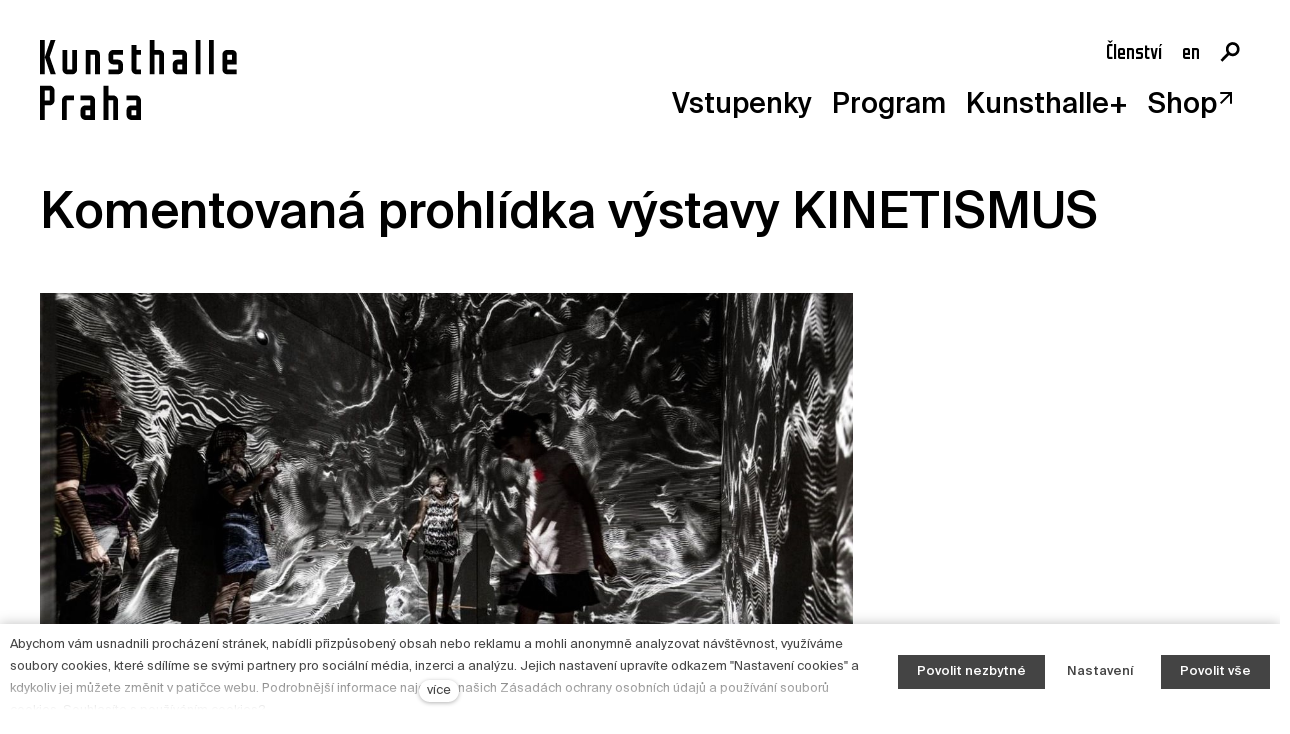

--- FILE ---
content_type: text/html; charset=utf-8
request_url: https://www.kunsthallepraha.org/udalosti/komentovana-prohlidka-vystavy-kinetismus
body_size: 9923
content:
<!DOCTYPE html>
<html lang = "cs" class = "html no-js">
<head>
  

<link type="text/css" href="https://fonts.googleapis.com/css?family=Rubik:300,300i,400,400i,500,500i,700,700i&amp;subset=latin-ext&amp;display=swap" rel="stylesheet" />
<link type="text/css" href="https://www.kunsthallepraha.org/assets/cs/css/cached.1769614598.3623480536.core.css" rel="stylesheet" />





  

<meta charset="utf-8" />
<meta name="keywords" content="art gallery Prague, exhibitions in Prague, contemporary art Prague, modern art Prague, things to do in Prague art, Prague cultural events, Prague art exhibitions, Prague museums and galleries" />
<meta name="description" content="Komentovaná prohlídka výstavy Kinetismus: 100 let elektřiny v umění." />
<meta name="author" content="solidpixels., https://www.solidpixels.com" />
<meta property="og:type" content="event" />
<meta property="og:site_name" content="Kunsthalle Praha" />
<meta property="og:url" content="https://www.kunsthallepraha.org/udalosti/komentovana-prohlidka-vystavy-kinetismus" />
<meta property="og:title" content="Komentovaná prohlídka výstavy KINETISMUS" />
<meta name="robots" content="index, follow" />
<meta property="og:description" content="Komentovaná prohlídka výstavy Kinetismus: 100 let elektřiny v umění." />
<meta property="og:image" content="https://www.kunsthallepraha.org/files/all-artw-anadol-infinity-room-hires-5.jpg" />
<meta name="fb:app_id" content="518936135263185" />
<meta name="viewport" content="width=device-width, initial-scale=1.0" />
<meta http-equiv="X-UA-Compatible" content="IE=edge" />
<meta type="image/png" name="msapplication-TileImage" content="https://www.kunsthallepraha.org/files/resize/144/144/k-icon.png" />
<meta type="image/png" name="msapplication-square70x70logo" content="https://www.kunsthallepraha.org/files/resize/70/70/k-icon.png" />
<meta type="image/png" name="msapplication-wide310x150logo" content="https://www.kunsthallepraha.org/files/resize/310/150/k-icon.png" />
<meta type="image/png" name="msapplication-square310x310logo" content="https://www.kunsthallepraha.org/files/resize/310/310/k-icon.png" />
<title>Komentovaná prohlídka výstavy KINETISMUS</title>
<script type="text/javascript">var CMS_URL = "https://www.kunsthallepraha.org";</script>
<script type="text/javascript">var CMS_ASSETS_URL = "https://www.kunsthallepraha.org/assets/cs";</script>
<script type="text/javascript">document.documentElement.className = document.documentElement.className.replace("no-js","js");</script>
<script type="text/javascript">dataLayer = [];</script>
<script type="text/javascript">var CMS_CONFIG = {"app":{"nav":{"useMobileOnPhone":false,"useMobileOnTablet":false,"useMobileOnDesktop":false,"sm":{"type":"toggle","collapsible":true},"lg":{"type":"priority"}},"breakpoints":{"nav":641,"nav-max":640,"grid":320,"screenSmall":480,"layout":641,"layout-max":640,"image":{"360":360,"640":640,"980":980,"1280":1280,"1920":1920,"2600":2600}},"defaults":{"imagePlaceholder":"none","lazyImages":{"init":false,"lazyClass":"is-lazy","loadingClass":"is-loading","loadedClass":"is-loaded","expand":800,"hFac":1},"inViewport":{"elementSelector":".section-body, .section .row-main, .gallery-item","offset":-230,"onlyForward":true},"coverVideo":{"elementSelector":"[data-cover-video]","aspectRatio":1.7778,"width":"1120","height":"630","showPlaceholder":false,"audio":false,"autoplay":true,"autoplayOffset":100,"cover":true,"startTime":null},"scrollTo":{"elementSelector":"a[href*=\\#]:not([href=\\#]):not([href=\\#panel-cookies]):not(.no-scroll)","offsetTop":0,"timing":1000},"forms":{"elementSelector":".section form.block-form:not(.no-ajax)","validation":true,"inline":true,"ajax":true,"allowedFormats":{"tel":"^[0-9\\-\\+\\(\\)\\#\\ \\*]{8,15}$"}},"filters":{"elementSelector":".block-form-filter:not(.no-ajax)","ajax":false,"submitOnChange":false},"attachment":{"elementSelector":"input.field-control[type=\"file\"]","resetButtonClass":"icon icon-times","filenameLabelClass":"field-filename"},"swiper":{"elementSelector":"[data-slider]","containerModifierClass":"gallery-slider-","slideClass":"gallery-slider-item","slideActiveClass":"is-active","wrapperClass":"gallery-slider-wrapper","loop":false,"navigationPrevClass":"slider-btn-prev","navigationNextClass":"slider-btn-next","paginationClass":"slider-pager","buttonPrevClass":"cssicon cssicon--chevron cssicon--chevron-left","buttonNextClass":"cssicon cssicon--chevron cssicon--chevron-right","breakpointsInverse":true,"breakpoints":{"321":{"slidesPerView":1},"641":{"slidesPerView":2},"993":{"slidesPerView":2}},"navigation":{"nextEl":".slider-btn-next","prevEl":".slider-btn-prev"},"pagination":{"el":".slider-pager","type":"bullets","clickable":true}},"map":{"libraries":[],"filters":[],"scrollwheel":false,"mapTypeControl":false,"asyncInViewport":true},"fancybox":{"elementSelector":".fancybox:not(.noLightbox)","fitToView":true,"autosize":true,"openEffect":"none","padding":0,"closeEffect":"none"},"parallax":{"elementSelector":"[data-parallax]","speedDivider":4,"continuous":true,"scrollOffset":100,"useOnMobile":true,"useOnTablet":true},"navToggle":{"activeClass":"is-menu-open","toggleClass":"open","backdropSelector":".main","closeOnClick":true,"keepScrollPosition":true},"flatpickr":{"native":false},"clickableElements":{"elementSelector":".is-clickable, .box-file-download, .table-list__row","clickableClass":"is-clickable"}},"async_js":{"async-polyfills.js":["https:\/\/cdn.solidpixels.com\/2.38\/template_core\/js\/processed\/async-polyfills.js"],"polyfill-multicolumn.js":["https:\/\/cdn.solidpixels.com\/2.38\/template_core\/js\/processed\/vendor\/polyfill-multicolumn.js"],"async-fancybox.js":["https:\/\/cdn.solidpixels.com\/2.38\/template_core\/js\/processed\/async-fancybox.js"],"async-slider.js":["https:\/\/www.kunsthallepraha.org\/assets\/cs\/js\/processed\/async-slider.js"],"async-animated-number.js":["https:\/\/cdn.solidpixels.com\/2.38\/template_core\/js\/processed\/async-animated-number.js"]}},"brand":{"name":"solidpixels.","version":"2.38.262","company":"solidpixels.","company_url":"https:\/\/www.solidpixels.com","favicon":{"rel":"shortcut icon","href":"data:image\/png;base64,iVBORw0KGgoAAAANSUhEUgAAACAAAAAgCAMAAABEpIrGAAAAb1BMVEUAAAAEaP8FZ\/8EaP8fc\/8EZ\/8NbP9Wlf8FZ\/8FaP8FZ\/8Eaf8Eaf8Fa\/8Jbf8Kbv8EaP8EZ\/8FaP8EaP8EZ\/8FaP8FaP8Gav8Hav8Ga\/8GaP8EaP8FZ\/8EZ\/8EaP8FaP8FaP8FZ\/8GaP8Eav8EZ\/8\/GNrXAAAAJHRSTlMA+859CLsSA8mhj3hzMx0Y9e\/dwrBsX1JHQC3s0rKsmpiNVjrNqs1SAAAApUlEQVQ4y+2QRw4CMQxFPSlTUple6JD7nxFbwGIk5wTwNpbyn\/ITw58dq2x0Y5+5OOj05hLZvOoxK1oy+ooTFkwaBfGM88EJFgOPMwohLCeMKAwB8mwFvaGWW9ZwaBCdq4DH649Sl5ChnIYDGTfIoyQKLbenuzEjEAINxRg1ni9UgyUdTqraCRP9UktJFxhOgGv6IhQrwHxKxNEpYAXq9\/Ma4Gd5AY50EWePmgBIAAAAAElFTkSuQmCC"}},"environment":"solidpixels.","language":{"name":"cs","name_full":"\u010cesk\u00fd","prefix":"cs","assets":"cs","i18n":"cs","locale":["cs_CZ.utf-8","cs_CZ.utf8"],"cms_status":1,"id":"1","i18n_messages":{":count files":{"one":":count soubor","few":":count soubory","other":":count soubor\u016f"},"date":{"date":{"long":"%N, %d. %C %Y","short":"%d.%m.%Y"},"days":{"abbr":["Ne","Po","\u00dat","St","\u010ct","P\u00e1","So"],"acc":["V ned\u011bli","V pond\u011bl\u00ed","V \u00fater\u00fd","Ve st\u0159edu","Ve \u010dtvrtek","V p\u00e1tek","V sobotu"],"other":["Ned\u011ble","Pond\u011bl\u00ed","\u00dater\u00fd","St\u0159eda","\u010ctvrtek","P\u00e1tek","Sobota"]},"months":{"abbr":["Led","\u00dano","B\u0159e","Dub","Kv\u011b","\u010crv","\u010crc","Srp","Z\u00e1\u0159","\u0158\u00edj","Lis","Pro"],"gen":["ledna","\u00fanora","b\u0159ezna","dubna","kv\u011btna","\u010dervna","\u010dervence","srpna","z\u00e1\u0159\u00ed","\u0159\u00edjna","listopadu","prosince"],"other":["Leden","\u00danor","B\u0159ezen","Duben","Kv\u011bten","\u010cerven","\u010cervenec","Srpen","Z\u00e1\u0159\u00ed","\u0158\u00edjen","Listopad","Prosinec"]},"order":["date","month","year"],"time":{"long":"%H:%M:%S","short":"%H:%M"},"am":"dop.","pm":"odp.","less_than_minute_ago":"p\u0159ed chv\u00edl\u00ed","minute_ago":{"one":"p\u0159ibli\u017en\u011b p\u0159ed minutou","other":"p\u0159ed {delta} minutami"},"hour_ago":{"one":"p\u0159ibli\u017en\u011b p\u0159ed hodinou","other":"p\u0159ed {delta} hodinami"},"day_ago":{"one":"v\u010dera","other":"p\u0159ed {delta} dny"},"week_ago":{"one":"p\u0159ed t\u00fddnem","other":"p\u0159ed {delta} t\u00fddny"},"month_ago":{"one":"p\u0159ed m\u011bs\u00edcem","other":"p\u0159ed {delta} m\u011bs\u00edci"},"year_ago":{"one":"p\u0159ed rokem","other":"p\u0159ed {delta} lety"},"less_than_minute_until":"za chv\u00edli","minute_until":{"one":"p\u0159ibli\u017en\u011b za minutu","few":"za {delta} minuty","other":"za {delta} minut"},"hour_until":{"one":"p\u0159ibli\u017en\u011b za hodinu","few":"za {delta} hodiny","other":"za {delta} hodin"},"day_until":{"one":"z\u00edtra","few":"za {delta} dny","other":"za {delta} dn\u016f"},"week_until":{"one":"za t\u00fdden","few":"za {delta} t\u00fddny","other":"za {delta} t\u00fddn\u016f"},"month_until":{"one":"za m\u011bs\u00edc","few":"za {delta} m\u011bs\u00edce","other":"za {delta} m\u011bs\u00edc\u016f"},"year_until":{"one":"za rok","few":"za {delta} roky","other":"za {delta} let"},"never":"nikdy"},"valid":{"alpha":"Pole :field m\u016f\u017ee obsahovat pouze p\u00edsmena","alpha_dash":"Pole :field m\u016f\u017ee obsahovat pouze p\u00edsmena, \u010d\u00edslice, poml\u010dku a potr\u017e\u00edtko","alpha_numeric":"Pole :field m\u016f\u017ee obsahovat pouze p\u00edsmena a \u010d\u00edslice","color":"Do pole :field mus\u00edte zadat k\u00f3d barvy","credit_card":"Do pole :field mus\u00edte zadat platn\u00e9 \u010d\u00edslo platebn\u00ed karty","date":"Do pole :field mus\u00edte zadat datum","decimal":{"one":"Do pole :field mus\u00edte zadat \u010d\u00edslo s jedn\u00edm desetinn\u00fdm m\u00edstem","other":"Do pole :field mus\u00edte zadat \u010d\u00edslo s :param2 desetinn\u00fdmi m\u00edsty"},"digit":"Do pole :field mus\u00edte zadat cel\u00e9 \u010d\u00edslo","email":"Do pole :field mus\u00edte zadat e-mailovou adresu","email_domain":"Do pole :field mus\u00edte zadat platnou e-mailovou dom\u00e9nu","equals":"Pole :field se mus\u00ed rovnat :param2","exact_length":{"one":"Pole :field mus\u00ed b\u00fdt dlouh\u00e9 p\u0159esn\u011b 1 znak","few":"Pole :field mus\u00ed b\u00fdt p\u0159esn\u011b :param2 znaky dlouh\u00e9","other":"Pole :field mus\u00ed b\u00fdt p\u0159esn\u011b :param2 znak\u016f dlouh\u00e9"},"in_array":"Do pole :field mus\u00edte vlo\u017eit pouze jednu z dovolen\u00fdch mo\u017enost\u00ed","ip":"Do pole :field mus\u00edte zadat platnou ip adresu","match":"Pole :field se mus\u00ed shodovat s polem :param2","max_length":{"few":"Pole :field mus\u00ed b\u00fdt nanejv\u00fd\u0161 :param2 znaky dlouh\u00e9","other":"Pole :field mus\u00ed b\u00fdt nanejv\u00fd\u0161 :param2 znak\u016f dlouh\u00e9"},"min_length":{"one":"Pole :field mus\u00ed b\u00fdt alespo\u0148 jeden znak dlouh\u00e9","few":"Pole :field mus\u00ed b\u00fdt alespo\u0148 :param2 znaky dlouh\u00e9","other":"Pole :field mus\u00ed b\u00fdt alespo\u0148 :param2 znak\u016f dlouh\u00e9"},"not_empty":"Pole :field nesm\u00ed b\u00fdt pr\u00e1zdn\u00e9","numeric":":field mus\u00ed m\u00edt \u010d\u00edselnou hodnotu","phone":"Pole :field mus\u00ed b\u00fdt platn\u00e9 telefonn\u00ed \u010d\u00edslo","range":"Hodnota pole :field mus\u00ed le\u017eet v intervalu od :param2 do :param3","regex":"Pole :field mus\u00ed spl\u0148ovat po\u017eadovan\u00fd form\u00e1t","url":"Do pole :field mus\u00edte zadat platnou adresu URL"},":field must contain only letters":"Pole \":field\" m\u016f\u017ee obsahovat pouze p\u00edsmena",":field must contain only numbers, letters and dashes":"Pole \":field\" m\u016f\u017ee obsahovat pouze p\u00edsmena, \u010d\u00edslice, poml\u010dku a potr\u017e\u00edtko",":field must contain only letters and numbers":"Pole \":field\" m\u016f\u017ee obsahovat pouze p\u00edsmena a \u010d\u00edslice",":field must be a color":"Do pole \":field\" mus\u00edte zadat k\u00f3d barvy",":field must be a credit card number":"Do pole \":field\" mus\u00edte zadat platn\u00e9 \u010d\u00edslo platebn\u00ed karty",":field must be a date":"Do pole \":field\" mus\u00edte zadat datum",":field must be a decimal with :param2 places":{"one":"Do pole \":field\" mus\u00edte zadat \u010d\u00edslo s <strong>jedn\u00edm<\/strong> desetinn\u00fdm m\u00edstem","other":"Do pole \":field\" mus\u00edte zadat \u010d\u00edslo s <strong>:param2<\/strong> desetinn\u00fdmi m\u00edsty"},":field must be a digit":"Do pole \":field\" mus\u00edte zadat cel\u00e9 \u010d\u00edslo",":field must be an email address":"Do pole \":field\" mus\u00edte zadat e-mailovou adresu",":field must be valid emails addresses":"Do pole \":field\" mus\u00edte zadat platn\u00e9 e-mailov\u00e9 adresy",":field must contain a valid email domain":"Do pole \":field\" mus\u00edte zadat platnou e-mailovou dom\u00e9nu",":field must equal :param2":"Pole \":field\" se mus\u00ed rovnat <strong>:param2<\/strong>",":field must be exactly :param2 characters long":{"one":"Pole \":field\" mus\u00ed b\u00fdt dlouh\u00e9 p\u0159esn\u011b <strong>1<\/strong> znak","few":"Pole \":field\" mus\u00ed b\u00fdt p\u0159esn\u011b <strong>:param2<\/strong> znaky dlouh\u00e9","other":"Pole \":field\" mus\u00ed b\u00fdt p\u0159esn\u011b <strong>:param2<\/strong> znak\u016f dlouh\u00e9"},":field must be one of the available options":"Do pole \":field\" mus\u00edte vlo\u017eit pouze jednu z dovolen\u00fdch mo\u017enost\u00ed",":field must be an ip address":"Do pole \":field\" mus\u00edte zadat platnou ip adresu",":field must be the same as :param3":"Pole \":field\" se mus\u00ed shodovat s polem <strong>\":param3\"<\/strong>",":field must not exceed :param2 characters long":{"few":"Pole \":field\" mus\u00ed b\u00fdt nanejv\u00fd\u0161 <strong>:param2<\/strong> znak\u016f dlouh\u00e9","other":"Pole \":field\" mus\u00ed b\u00fdt nanejv\u00fd\u0161 <strong>:param2<\/strong> znak\u016f dlouh\u00e9"},":field must be at least :param2 characters long":{"one":"Pole \":field\" mus\u00ed b\u00fdt alespo\u0148 <strong>:param2<\/strong> znak\u016f dlouh\u00e9","few":"Pole \":field\" mus\u00ed b\u00fdt alespo\u0148 <strong>:param2<\/strong> znak\u016f dlouh\u00e9","other":"Pole \":field\" mus\u00ed b\u00fdt alespo\u0148 <strong>:param2<\/strong> znak\u016f dlouh\u00e9"},":field must not be empty":"Pole \":field\" nesm\u00ed b\u00fdt pr\u00e1zdn\u00e9",":field must be numeric":"\":field\" mus\u00ed m\u00edt \u010d\u00edselnou hodnotu",":field must be a phone number":"Pole \":field\" mus\u00ed b\u00fdt platn\u00e9 telefonn\u00ed \u010d\u00edslo",":field must be within the range of :param2 to :param3":"Hodnota pole \":field\" mus\u00ed le\u017eet v intervalu <strong>od :param2 do :param3<\/strong>",":field does not match the required format":"Pole \":field\" mus\u00ed spl\u0148ovat po\u017eadovan\u00fd form\u00e1t",":field must be a url":"Do pole \":field\" mus\u00edte zadat platnou adresu URL",":field is not valid domain \/ hostname":"Do pole \":field\" mus\u00edte zadat platnou dom\u00e9nu","availability - in_stock":"Skladem","availability - out_of_stock":"Na objedn\u00e1n\u00ed","availability - sold_out":"Prodej ukon\u010den","availability - does_not_exist":"Nen\u00ed dostupn\u00e1","status - new":"Nov\u00e1","status - in_progress":"Vy\u0159izuje se","status - finished":"Dokon\u010den\u00e1","status - storno":"Storno","Doprava - n\u00e1zev":"Doprava","Platba - n\u00e1zev":"Platba","payment_status - paid":"Zaplaceno","payment_status - unpaid":"Nezaplaceno","position - before":"P\u0159ed hodnotou","position - after":"Za hodnotou","interval - month":"m\u011bs\u00edc","interval - year":"rok","spojka_a":"a"},"validation":{"required":"Pole \"{label}\" nesm\u00ed b\u00fdt pr\u00e1zdn\u00e9","email":"Do pole \"{label}\" mus\u00edte zadat e-mailovou adresu","tel":"Pole \"{label}\" mus\u00ed b\u00fdt platn\u00e9 telefonn\u00ed \u010d\u00edslo","maxLength":"Pole \"{label}\" mus\u00ed b\u00fdt nanejv\u00fd\u0161 <strong>{maxLength}<\/strong> znak\u016f dlouh\u00e9","minLength":"Pole \"{label}\" mus\u00ed b\u00fdt alespo\u0148 <strong>{minLength}<\/strong> znak\u016f dlouh\u00e9","maxFileSize":"Soubor je p\u0159\u00edli\u0161 velk\u00fd, maxim\u00e1ln\u00ed velikost souboru je {maxFileSize}."},"i18n_code":"cs","site_url":"https:\/\/www.kunsthallepraha.org"},"site_url":"https:\/\/www.kunsthallepraha.org","cms_url":"https:\/\/www.kunsthallepraha.org\/cms","cdn_url":"https:\/\/cdn.solidpixels.com\/2.38","assets_url":"https:\/\/www.kunsthallepraha.org\/assets\/cs","api_google_key":"AIzaSyCybX6Sf33qCZrPBZWohjq51PCwA6YcjEc","api_sentry_key":"https:\/\/2330b8b920037a6bdc40ba9682d1ca48@o4510499984769024.ingest.de.sentry.io\/4510500090282064","date_format":{"visible":"d. m. Y","internal":"Y-m-d"},"version":"2.38","cookies":{"bar_hidden":false,"ac_allowed":true,"mc_allowed":true},"sections_list":[]};</script>
<link type="image/png" href="https://www.kunsthallepraha.org/files/k-icon.png" rel="shortcut icon" />
<link type="image/png" href="https://www.kunsthallepraha.org/files/resize/57/57/k-icon.png" rel="apple-touch-icon-precomposed" sizes="57x57" />
<link type="image/png" href="https://www.kunsthallepraha.org/files/resize/114/114/k-icon.png" rel="apple-touch-icon-precomposed" sizes="114x114" />
<link type="image/png" href="https://www.kunsthallepraha.org/files/resize/72/72/k-icon.png" rel="apple-touch-icon-precomposed" sizes="72x72" />
<link type="image/png" href="https://www.kunsthallepraha.org/files/resize/144/144/k-icon.png" rel="apple-touch-icon-precomposed" sizes="144x144" />
<link type="image/png" href="https://www.kunsthallepraha.org/files/resize/60/60/k-icon.png" rel="apple-touch-icon-precomposed" sizes="60x60" />
<link type="image/png" href="https://www.kunsthallepraha.org/files/resize/120/120/k-icon.png" rel="apple-touch-icon-precomposed" sizes="120x120" />
<link type="image/png" href="https://www.kunsthallepraha.org/files/resize/76/76/k-icon.png" rel="apple-touch-icon-precomposed" sizes="76x76" />
<link type="image/png" href="https://www.kunsthallepraha.org/files/resize/152/152/k-icon.png" rel="apple-touch-icon-precomposed" sizes="152x152" />
<link type="image/png" href="https://www.kunsthallepraha.org/files/resize/196/196/k-icon.png" rel="icon" sizes="196x196" />
<link type="image/png" href="https://www.kunsthallepraha.org/files/resize/96/96/k-icon.png" rel="icon" sizes="96x96" />
<link type="image/png" href="https://www.kunsthallepraha.org/files/resize/32/32/k-icon.png" rel="icon" sizes="32x32" />
<link type="image/png" href="https://www.kunsthallepraha.org/files/resize/16/16/k-icon.png" rel="icon" sizes="16x16" />
<link type="image/png" href="https://www.kunsthallepraha.org/files/resize/128/128/k-icon.png" rel="icon" sizes="128x128" />

  <link href="https://www.kunsthallepraha.org/udalosti/komentovana-prohlidka-vystavy-kinetismus" rel="alternate" hreflang="cs"><link href="https://www.kunsthallepraha.org/en" rel="alternate" hreflang="en">
</head>
<body class = "production not-mobile not-tablet page-animation-scroll use-headings-link-color use-headings-link-plain use-blockquote-decor use-flexcard-boxed false  use-menu-bar use-header-slide-out fe-is-not-logged cms-event-read cms-event-cs_event228">


  <div id = "page" class = "page">
      <div id = "header" class = "kh" role="banner">
        
<div class = "kh__head">
  <div class = "kh__head-inner">
    <div class = "kh__logo">
        <div class = "logo logo-image">
    
            <a class = "logo-element" href = "https://www.kunsthallepraha.org" title = "Kunsthalle Praha"><span><img src="https://www.kunsthallepraha.org/files/kunsthalle-praha-logo.svg" alt="Kunsthalle Praha"></img></span></a>
        </div>
    </div>
    <div class = "kh__navigation">
        <div class = "kh__secondary">
            <nav id="menu-secondary" class="nav nav--secondary"><ul id="menu-21" class="nav__list nav__list--level-0"><li class="nav__item"><a href="https://www.kunsthallepraha.org/clenstvi" class="nav__link "><span class="nav__label">Členství</span></a></li></ul></nav>
            <nav class="nav switcher" aria-label="Přepnout jazyk"><ul class="nav__list"><li class="nav__item is-active"><a href="https://www.kunsthallepraha.org/udalosti/komentovana-prohlidka-vystavy-kinetismus" class="nav__link switcher__item"><abbr title="Český">cs</abbr></a></li> <li class="nav__item"><a href="https://www.kunsthallepraha.org/en" class="nav__link switcher__item"><abbr title="Anglická">en</abbr></a></li></ul></nav>
          <div class = "kh__search-toggler search-panel__toggler"></div>
          <div class = "kh__toggler"></div>
        </div>
      <div class = "only-nav-lg">  <div class = "kh__primary">
    <nav id = "menu-primary" class = "nav nav--primary">
        <ul id="menu-1" class="nav__list nav__list--level-0"><li class="nav__item has-children"><span class="nav__link "><span class="nav__label">Vstupenky</span></span><div class="submenu submenu--level-0"><ul id="menu-87" class="nav__list nav__list--level-1"><li class="nav__item"><a href="https://www.kunsthallepraha.org/naplanujte-si-navstevu" class="nav__link "><span class="nav__label">Naplánujte si návštěvu</span></a></li> <li class="nav__item"><a href="https://www.kunsthallepraha.org/kupte-si-vstupenku" class="nav__link "><span class="nav__label">Kupte si vstupenku</span></a></li> <li class="nav__item"><a href="https://www.kunsthallepraha.org/cafe" class="nav__link "><span class="nav__label">Café</span></a></li></ul></div></li> <li class="nav__item has-children"><span class="nav__link "><span class="nav__label">Program</span></span><div class="submenu submenu--level-0"><ul id="menu-89" class="nav__list nav__list--level-1"><li class="nav__item"><a href="https://www.kunsthallepraha.org/vystavy" class="nav__link "><span class="nav__label">Výstavy</span></a></li> <li class="nav__item"><a href="https://www.kunsthallepraha.org/akce" class="nav__link "><span class="nav__label">Akce</span></a></li> <li class="nav__item"><a href="https://www.kunsthallepraha.org/kurzy" class="nav__link "><span class="nav__label">Kurzy</span></a></li> <li class="nav__item"><a href="https://www.kunsthallepraha.org/pro-skoly" class="nav__link "><span class="nav__label">Pro školy</span></a></li> <li class="nav__item"><a href="https://www.kunsthallepraha.org/pro-firmy" class="nav__link "><span class="nav__label">Pro firmy</span></a></li> <li class="nav__item"><a href="https://www.kunsthallepraha.org/publikace" class="nav__link "><span class="nav__label">Publikace</span></a></li></ul></div></li> <li class="nav__item has-children"><span class="nav__link "><span class="nav__label">Kunsthalle+</span></span><div class="submenu submenu--level-0"><ul id="menu-333" class="nav__list nav__list--level-1"><li class="nav__item"><a href="https://www.kunsthallepraha.org/kunsthalle-digital" class="nav__link "><span class="nav__label">Kunsthalle Digital</span></a></li> <li class="nav__item"><a href="https://www.kunsthallepraha.org/o-budove" class="nav__link "><span class="nav__label">O budově</span></a></li> <li class="nav__item"><a href="https://www.kunsthallepraha.org/rezidence" class="nav__link "><span class="nav__label">Rezidence</span></a></li> <li class="nav__item"><a href="https://www.kunsthallepraha.org/online-sbirka" class="nav__link "><span class="nav__label">Online sbírka</span></a></li></ul></div></li> <li class="nav__item"><a href="https://shop.kunsthallepraha.org/?utm_source=mainweb&amp;utm_medium=direct&amp;utm_campaign=mainmenu" rel="noopener" class="nav__link " target="_blank"><span class="nav__label">Shop</span></a></li></ul>
    </nav>
  </div>
</div>
    </div>
  </div>
</div>

<div class = "kh__wrapper">
  <div class = "kh__wrapper-inner only-nav-sm">
      <div class = "kh__primary">
        <nav id = "menu-primary" class = "nav nav--primary">
            <ul id="menu-1" class="nav__list nav__list--level-0"><li class="nav__item has-children"><span class="nav__link "><span class="nav__label">Vstupenky</span></span><div class="submenu submenu--level-0"><ul id="menu-87" class="nav__list nav__list--level-1"><li class="nav__item"><a href="https://www.kunsthallepraha.org/naplanujte-si-navstevu" class="nav__link "><span class="nav__label">Naplánujte si návštěvu</span></a></li> <li class="nav__item"><a href="https://www.kunsthallepraha.org/kupte-si-vstupenku" class="nav__link "><span class="nav__label">Kupte si vstupenku</span></a></li> <li class="nav__item"><a href="https://www.kunsthallepraha.org/cafe" class="nav__link "><span class="nav__label">Café</span></a></li></ul></div></li> <li class="nav__item has-children"><span class="nav__link "><span class="nav__label">Program</span></span><div class="submenu submenu--level-0"><ul id="menu-89" class="nav__list nav__list--level-1"><li class="nav__item"><a href="https://www.kunsthallepraha.org/vystavy" class="nav__link "><span class="nav__label">Výstavy</span></a></li> <li class="nav__item"><a href="https://www.kunsthallepraha.org/akce" class="nav__link "><span class="nav__label">Akce</span></a></li> <li class="nav__item"><a href="https://www.kunsthallepraha.org/kurzy" class="nav__link "><span class="nav__label">Kurzy</span></a></li> <li class="nav__item"><a href="https://www.kunsthallepraha.org/pro-skoly" class="nav__link "><span class="nav__label">Pro školy</span></a></li> <li class="nav__item"><a href="https://www.kunsthallepraha.org/pro-firmy" class="nav__link "><span class="nav__label">Pro firmy</span></a></li> <li class="nav__item"><a href="https://www.kunsthallepraha.org/publikace" class="nav__link "><span class="nav__label">Publikace</span></a></li></ul></div></li> <li class="nav__item has-children"><span class="nav__link "><span class="nav__label">Kunsthalle+</span></span><div class="submenu submenu--level-0"><ul id="menu-333" class="nav__list nav__list--level-1"><li class="nav__item"><a href="https://www.kunsthallepraha.org/kunsthalle-digital" class="nav__link "><span class="nav__label">Kunsthalle Digital</span></a></li> <li class="nav__item"><a href="https://www.kunsthallepraha.org/o-budove" class="nav__link "><span class="nav__label">O budově</span></a></li> <li class="nav__item"><a href="https://www.kunsthallepraha.org/rezidence" class="nav__link "><span class="nav__label">Rezidence</span></a></li> <li class="nav__item"><a href="https://www.kunsthallepraha.org/online-sbirka" class="nav__link "><span class="nav__label">Online sbírka</span></a></li></ul></div></li> <li class="nav__item"><a href="https://shop.kunsthallepraha.org/?utm_source=mainweb&amp;utm_medium=direct&amp;utm_campaign=mainmenu" rel="noopener" class="nav__link " target="_blank"><span class="nav__label">Shop</span></a></li></ul>
        </nav>
      </div>
      <div class = "kh__secondary">
          <nav id="menu-secondary" class="nav nav--secondary"><ul id="menu-21" class="nav__list nav__list--level-0"><li class="nav__item"><a href="https://www.kunsthallepraha.org/clenstvi" class="nav__link "><span class="nav__label">Členství</span></a></li></ul></nav>
          <nav class="nav switcher" aria-label="Přepnout jazyk"><ul class="nav__list"><li class="nav__item is-active"><a href="https://www.kunsthallepraha.org/udalosti/komentovana-prohlidka-vystavy-kinetismus" class="nav__link switcher__item"><abbr title="Český">cs</abbr></a></li> <li class="nav__item"><a href="https://www.kunsthallepraha.org/en" class="nav__link switcher__item"><abbr title="Anglická">en</abbr></a></li></ul></nav>
        <div class = "kh__search-toggler search-panel__toggler"></div>
        <div class = "kh__toggler"></div>
      </div>
    <div class = "kh__additional">
      <nav id = "menu-additional" class = "nav nav--additional">
          <ul id="menu-167" class="nav__list nav__list--level-0"><li class="nav__item"><a href="https://www.kunsthallepraha.org/o-nas" class="nav__link "><span class="nav__label">O nás</span></a></li> <li class="nav__item"><a href="https://www.kunsthallepraha.org/kontakt" class="nav__link "><span class="nav__label">Kontakt</span></a></li> <li class="nav__item"><a href="https://www.kunsthallepraha.org/novinky" class="nav__link "><span class="nav__label">Novinky</span></a></li> <li class="nav__item"><a href="https://www.kunsthallepraha.org/pro-media" class="nav__link "><span class="nav__label">Pro média</span></a></li> <li class="nav__item"><a href="https://www.kunsthallepraha.org/pronajem-prostor" class="nav__link "><span class="nav__label">Pronájem prostor  </span></a></li> <li class="nav__item"><a href="https://www.kunsthallepraha.org/volne-pozice" class="nav__link "><span class="nav__label">Volné pozice</span></a></li></ul>
      </nav>
    </div>
    <div class = "kh__info-text is-hidden">
      Navštivte nás dnes mezi 10 a 18 hodinou.
    </div>
    
  </div>
  <div class = "kh__wrapper-inner only-nav-lg">
    <div class = "kh__sidebar">
      <div class = "kh__additional">
        <nav id = "menu-additional" class = "nav nav--additional">
            <ul id="menu-167" class="nav__list nav__list--level-0"><li class="nav__item"><a href="https://www.kunsthallepraha.org/o-nas" class="nav__link "><span class="nav__label">O nás</span></a></li> <li class="nav__item"><a href="https://www.kunsthallepraha.org/kontakt" class="nav__link "><span class="nav__label">Kontakt</span></a></li> <li class="nav__item"><a href="https://www.kunsthallepraha.org/novinky" class="nav__link "><span class="nav__label">Novinky</span></a></li> <li class="nav__item"><a href="https://www.kunsthallepraha.org/pro-media" class="nav__link "><span class="nav__label">Pro média</span></a></li> <li class="nav__item"><a href="https://www.kunsthallepraha.org/pronajem-prostor" class="nav__link "><span class="nav__label">Pronájem prostor  </span></a></li> <li class="nav__item"><a href="https://www.kunsthallepraha.org/volne-pozice" class="nav__link "><span class="nav__label">Volné pozice</span></a></li></ul>
        </nav>
      </div>
      <div class = "kh__info-text is-hidden">
        Navštivte nás dnes mezi 10 a 18 hodinou.
      </div>
    </div>
    <div class = "kh-primary__submenu"><div class = "kh-primary__submenu-inner"></div></div>
    <div class = "kh__close"></div>
  </div>
</div>

      </div>
      <div class="header-shutdown"></div>
    <div id = "main" class = "main" role="main">
      <div class="section section-has-background section-width-boxed section-height-low section-align-middle section-color-default article-hero"><div class="section-body"><div class="row-main"><div class="col col-1-12 grid-12-12"><div class="block block-inline block-gap-double-bottom" data-lb="region" data-lb-id="sections.0.rows.0.columns.0.regions.0"><h1><strong>Komentovaná prohlídka výstavy KINETISMUS</strong></h1>
</div></div></div>
<div class="row-main"><div class="col col-1-12 grid-12-12"><div class="block block-inline" data-lb="region" data-lb-id="sections.0.rows.1.columns.0.regions.0"><div class = "block block-slider slider-custom-2">
  <!-- Atribut data-slider vkládat pouze pokud je více než 1 položka -->
  <div
    class = "gallery-slider-element gallery-slider-initialized gallery-slider-horizontal"
    
    data-slider-mode = "horizontal"
    data-slider-freemode = "false"
    data-slider-responsive = "true"
    data-slider-count = "2"
    data-slider-per-group = "2"
    data-slider-autoplay = "false"
    data-slider-controls = "false"
    data-slider-adaptive-height = "false"
    data-slider-pager = "false"
    data-slider-transition = "1000"
    data-slider-speed = "6000"
    data-slider-with-thumbs = "false"
    data-slider-loop = "false"
    data-slider-space-between = "20"
  >
    <div class = "gallery-slider-wrapper">
        <div class = "gallery-slider-item">
          <div class = "image ratio-widescreen image-mask">
            <img class="is-lazy" data-srcset="https://www.kunsthallepraha.org/files/responsive/360/0/all-artw-anadol-infinity-room-hires-5.jpg 360w, https://www.kunsthallepraha.org/files/responsive/640/0/all-artw-anadol-infinity-room-hires-5.jpg 640w, https://www.kunsthallepraha.org/files/responsive/980/0/all-artw-anadol-infinity-room-hires-5.jpg 980w, https://www.kunsthallepraha.org/files/responsive/1280/0/all-artw-anadol-infinity-room-hires-5.jpg 1280w, https://www.kunsthallepraha.org/files/responsive/1920/0/all-artw-anadol-infinity-room-hires-5.jpg 1300w"><noscript><img srcset="https://www.kunsthallepraha.org/files/responsive/360/0/all-artw-anadol-infinity-room-hires-5.jpg 360w, https://www.kunsthallepraha.org/files/responsive/640/0/all-artw-anadol-infinity-room-hires-5.jpg 640w, https://www.kunsthallepraha.org/files/responsive/980/0/all-artw-anadol-infinity-room-hires-5.jpg 980w, https://www.kunsthallepraha.org/files/responsive/1280/0/all-artw-anadol-infinity-room-hires-5.jpg 1280w, https://www.kunsthallepraha.org/files/responsive/1920/0/all-artw-anadol-infinity-room-hires-5.jpg 1300w"></noscript>
          </div>
        </div>
    </div>
  </div>
</div>
</div></div></div></div><div class="section-background" style="background-color:#fff"></div></div><div class="section section-width-boxed section-height-low section-align-middle section-color-default"><div class="section-body"><div class="row-main"><div class="col col-1-12 grid-6-12"><div class="block block-inline" data-lb="region" data-lb-id="sections.1.rows.0.columns.0.regions.0"><h4><span style="color: var(--h4-color); font-family: var(--headings-font-family); font-style: var(--headings-text-italic); text-transform: var(--headings-text-transform); background-color: var(--base-background);">Jak elektřina proměnila uměleckou praxi od počátků 20. století do současnosti? </span>Během komentované prohlídky vás uvedeme do světa výstavy&nbsp;– Kinetismus: 100 let elektřiny v umění. Napovíme vám, jakým způsobem můžete přemýšlet o vystavených dílech. K dispozici vám budou zkušení lektoři včetně dalších členů našeho týmu z Kunsthalle Praha.</h4>
</div></div></div>
<div class="row-main"><div class="col col-1-12 grid-12-12"><div class="block block-spacer" data-lb="region" data-lb-id="sections.1.rows.1.columns.0.regions.0"><div class="block-spacer-element" style="height:25px"></div></div></div></div>
<div class="row-main"><div class="col col-1-12 grid-12-12"><div class="block block-inline" data-lb="region" data-lb-id="sections.1.rows.2.columns.0.regions.0"><h4><strong>Termín konání: 9/3 2022 19.00</strong></h4>
</div></div></div>
<div class="row-main"><div class="col col-1-12 grid-3-12"><div class="block block-button" data-lb="region" data-lb-id="sections.1.rows.3.columns.0.regions.0"><div class="left"><a class="btn btn-inverse" href="https://goout.net/cs/listky/komentovana-prohlidka-vystavy-kinetismus-100-let-elektriny-v-umeni/hnjm/" target="_blank"><span class="btn__icon" aria-hidden="true"></span><span class="btn__label">Rezervovat vstupenku</span></a></div></div></div> <div class="col col-4-12 grid-9-12"><div class="block block-spacer" data-lb="region" data-lb-id="sections.1.rows.3.columns.1.regions.0"><div class="block-spacer-element" style="height:50px"></div></div></div></div>
<div class="row-main"><div class="col col-1-12 grid-12-12"><div class="block block-spacer" data-lb="region" data-lb-id="sections.1.rows.4.columns.0.regions.0"><div class="block-spacer-element" style="height:25px"></div></div></div></div>
<div class="row-main"><div class="col col-1-12 grid-12-12"><div class="block block-slider" data-lb="region" data-lb-id="sections.1.rows.5.columns.0.regions.0"><div class="gallery-slider-element" data-slider="true" data-slider-mode="slide" data-slider-freemode="false" data-slider-responsive="true" data-slider-count="2" data-slider-per-group="false" data-slider-autoplay="false" data-slider-controls="false" data-slider-adaptive-height="false" data-slider-pager="false" data-slider-touch="false" data-slider-transition="1000" data-slider-speed="6000" data-slider-with-thumbs="false" data-slider-loop="true" data-slider-space-between="32" data-slider-centered-slides="true"><div class="gallery-slider-wrapper"><div class="gallery-slider-item" style="width:50%;margin-right:32px"><div class="image image-mask ratio-widescreen"><img class="is-lazy" data-srcset="https://www.kunsthallepraha.org/files/responsive/360/0/all-artw-w-vasulka-vasulka-kitchen-light-revisited-hires.jpg 360w,https://www.kunsthallepraha.org/files/responsive/640/0/all-artw-w-vasulka-vasulka-kitchen-light-revisited-hires.jpg 640w,https://www.kunsthallepraha.org/files/responsive/980/0/all-artw-w-vasulka-vasulka-kitchen-light-revisited-hires.jpg 980w,https://www.kunsthallepraha.org/files/responsive/1280/0/all-artw-w-vasulka-vasulka-kitchen-light-revisited-hires.jpg 1280w,https://www.kunsthallepraha.org/files/responsive/1920/0/all-artw-w-vasulka-vasulka-kitchen-light-revisited-hires.jpg 1400w" data-sizes="(min-width:1920px) 1920px, (min-width:641px) 100.00vw, 100.00vw"/><noscript><img srcset="https://www.kunsthallepraha.org/files/responsive/360/0/all-artw-w-vasulka-vasulka-kitchen-light-revisited-hires.jpg 360w,https://www.kunsthallepraha.org/files/responsive/640/0/all-artw-w-vasulka-vasulka-kitchen-light-revisited-hires.jpg 640w,https://www.kunsthallepraha.org/files/responsive/980/0/all-artw-w-vasulka-vasulka-kitchen-light-revisited-hires.jpg 980w,https://www.kunsthallepraha.org/files/responsive/1280/0/all-artw-w-vasulka-vasulka-kitchen-light-revisited-hires.jpg 1280w,https://www.kunsthallepraha.org/files/responsive/1920/0/all-artw-w-vasulka-vasulka-kitchen-light-revisited-hires.jpg 1400w" sizes="(min-width:1920px) 1920px, (min-width:641px) 100.00vw, 100.00vw"></noscript></div></div><div class="gallery-slider-item" style="width:50%;margin-right:32px"><div class="image image-mask ratio-widescreen"><img class="is-lazy" data-srcset="https://www.kunsthallepraha.org/files/responsive/360/0/copy-of-dsc3806.jpg 360w,https://www.kunsthallepraha.org/files/responsive/640/0/copy-of-dsc3806.jpg 640w,https://www.kunsthallepraha.org/files/responsive/980/0/copy-of-dsc3806.jpg 980w,https://www.kunsthallepraha.org/files/responsive/1280/0/copy-of-dsc3806.jpg 1280w,https://www.kunsthallepraha.org/files/responsive/1920/0/copy-of-dsc3806.jpg 1920w,https://www.kunsthallepraha.org/files/responsive/2600/0/copy-of-dsc3806.jpg 2600w" data-sizes="(min-width:1920px) 1920px, (min-width:641px) 100.00vw, 100.00vw"/><noscript><img srcset="https://www.kunsthallepraha.org/files/responsive/360/0/copy-of-dsc3806.jpg 360w,https://www.kunsthallepraha.org/files/responsive/640/0/copy-of-dsc3806.jpg 640w,https://www.kunsthallepraha.org/files/responsive/980/0/copy-of-dsc3806.jpg 980w,https://www.kunsthallepraha.org/files/responsive/1280/0/copy-of-dsc3806.jpg 1280w,https://www.kunsthallepraha.org/files/responsive/1920/0/copy-of-dsc3806.jpg 1920w,https://www.kunsthallepraha.org/files/responsive/2600/0/copy-of-dsc3806.jpg 2600w" sizes="(min-width:1920px) 1920px, (min-width:641px) 100.00vw, 100.00vw"></noscript></div></div><div class="gallery-slider-item" style="width:50%;margin-right:32px"><div class="image image-mask ratio-widescreen"><img class="is-lazy" data-srcset="https://www.kunsthallepraha.org/files/responsive/360/0/all-artw-bordos-umbra-triplicata-hires-1.jpg 360w,https://www.kunsthallepraha.org/files/responsive/640/0/all-artw-bordos-umbra-triplicata-hires-1.jpg 640w,https://www.kunsthallepraha.org/files/responsive/980/0/all-artw-bordos-umbra-triplicata-hires-1.jpg 980w,https://www.kunsthallepraha.org/files/responsive/1280/0/all-artw-bordos-umbra-triplicata-hires-1.jpg 1280w,https://www.kunsthallepraha.org/files/responsive/1920/0/all-artw-bordos-umbra-triplicata-hires-1.jpg 1400w" data-sizes="(min-width:1920px) 1920px, (min-width:641px) 100.00vw, 100.00vw"/><noscript><img srcset="https://www.kunsthallepraha.org/files/responsive/360/0/all-artw-bordos-umbra-triplicata-hires-1.jpg 360w,https://www.kunsthallepraha.org/files/responsive/640/0/all-artw-bordos-umbra-triplicata-hires-1.jpg 640w,https://www.kunsthallepraha.org/files/responsive/980/0/all-artw-bordos-umbra-triplicata-hires-1.jpg 980w,https://www.kunsthallepraha.org/files/responsive/1280/0/all-artw-bordos-umbra-triplicata-hires-1.jpg 1280w,https://www.kunsthallepraha.org/files/responsive/1920/0/all-artw-bordos-umbra-triplicata-hires-1.jpg 1400w" sizes="(min-width:1920px) 1920px, (min-width:641px) 100.00vw, 100.00vw"></noscript></div></div></div></div></div></div></div>
<div class="row-main"><div class="col col-1-12 grid-12-12"><div class="block block-spacer" data-lb="region" data-lb-id="sections.1.rows.6.columns.0.regions.0"><div class="block-spacer-element" style="height:50px"></div></div></div></div></div></div>
    </div>
    <div id = "footer" class = "footer" role = "contentinfo">
      <div class="row-main"><div class="col col-1-12 grid-12-12"><div class="block block-html" data-lb="region" data-lb-id=""><div class="links text-size-h3">
    <a class="text-size-h3" href="https://www.kunsthallepraha.org/o-nas">O NÁS</a>
    <a class="text-size-h3" href="https://www.kunsthallepraha.org/darujte">DARUJTE</a>
    <a class="text-size-h3" href="https://www.kunsthallepraha.org/pro-media">PRO MÉDIA</a>
    <a class="text-size-h3" href="https://www.kunsthallepraha.org/umeni-do-mailu">NEWSLETTER</a>
    <a class="text-size-h3" href="https://www.kunsthallepraha.org/kontakt">KONTAKT</a>
<a class="text-size-h3 transparent-link" href="https://www.kunsthallepraha.org/zpracovani-osobnich-udaju">GDPR</a>
  <a class="text-size-h3 transparent-link" href="https://www.kunsthallepraha.org/cookies">COOKIES</a>
<style>
  .transparent-link {
    opacity: 0.50;
  }
</style>
</div>
</div></div></div>
<div class="row-main"><div class="col col-1-12 grid-12-12"><div class="block block-divider" data-lb="region" data-lb-id=""><hr class="divider"/></div></div></div>
<div class="row-main"><div class="col col-1-12 grid-6-12"><div class="block block-html" data-lb="region" data-lb-id=""><h4><strong>Kunsthalle Praha<br />
Klárov 5<br />
118 00, Praha 1<br />
<br />
</strong>
<a class="text-size-h4" href="https://goo.gl/maps/x4THM3RMTbaRe62c6" target="_blank"><strong>Navigovat</strong></a></h4>
</div></div> <div class="col col-7-12 grid-6-12"><div class="block block-html" data-lb="region" data-lb-id=""><div class="links links--inline text-size-h5">
  <a class="text-size-h5" href="https://www.facebook.com/kunsthallepraha">Facebook</a>
  <a class="text-size-h5" href="https://www.instagram.com/kunsthallepraha/">Instagram</a>
  <a class="text-size-h5" href="https://www.tiktok.com/@kunsthallepraha">TikTok</a>
  <a class="text-size-h5" href="https://www.youtube.com/@kunsthalleprahaorg">YouTube</a>
  <a class="text-size-h5" href="https://cz.linkedin.com/company/kunsthallepraha">LinkedIn</a>
</div>
</div></div></div>
<div class="row-main"><div class="col col-1-12 grid-12-12"><div class="block block-divider" data-lb="region" data-lb-id=""><hr class="divider"/></div></div></div>
<div class="row-main"><div class="col col-1-12 grid-6-12"><div class="block block-image" data-lb="region" data-lb-id=""><div class="flexcard flexcard-icon flexcard-none size-lg align-left"><a class="flexcard-media" href="https://www.kunsthallepraha.org/o-nas"><div class="image-icon-wrapper"><div class="image-icon"><img class="is-lazy" data-src="https://www.kunsthallepraha.org/files/kunsthalle-praha-logo-white.svg"/></div></div></a></div></div></div> <div class="col col-7-12 grid-6-12"><div class="block block-footer" data-lb="region" data-lb-id=""><div class="right footer__brand">© 2025 Kunsthalle Praha <br />
Tento web běží na <a class="author" href="https://www.solidpixels.com" target="_blank" rel="noopener noreferrer">solidpixels.</a></div></div></div></div>
    </div>  </div>

    <div id = "panel-cookies" class = "cookie-bar">
  <div class = "cookie-bar-wrapper">
    <div class = "cookie-bar-content">
      <div class = "cookie-bar-message">
        <p>Abychom vám usnadnili procházení stránek, nabídli přizpůsobený obsah nebo reklamu a mohli anonymně analyzovat návštěvnost, využíváme soubory cookies, které sdílíme se svými partnery pro sociální média, inzerci a analýzu. Jejich nastavení upravíte odkazem "Nastavení cookies" a kdykoliv jej můžete změnit v patičce webu. Podrobnější informace najdete v našich Zásadách ochrany osobních údajů a používání souborů cookies. Souhlasíte s používáním cookies?</p>

      </div>

      <div class = "cookie-bar-settings">
        <div class = "field field-form_checkbox field-form_checkbox--cookie">
          <div class = "field-wrapper">
            <input type = "checkbox" value = "1" id = "cookies_allow_fc" checked = "checked" disabled = "disabled">
            <label for = "cookies_allow_fc">Funkční cookies</label>
          </div>
          <div class = "cookie-description">
            <p>Zprostředkovávají základní funkčnost stránky, web bez nich nemůže fungovat.</p>

          </div>
        </div>

          <div class = "field field-form_checkbox field-form_checkbox--cookie">
            <div class = "field-wrapper">
              <input type = "checkbox" id = "cookies_allow_ac" value = "1" checked = "checked" />
              <label for = "cookies_allow_ac">Analytické cookies</label>
            </div>
            <div class = "cookie-description">
              <p>Počítají návštěvnost webu a sběrem anonymních statistik umožňují provozovateli lépe pochopit své návštěvníky a stránky tak neustále vylepšovat.</p>

            </div>
          </div>

          <div class = "field field-form_checkbox field-form_checkbox--cookie">
            <div class = "field-wrapper">
              <input type = "checkbox" id = "cookies_allow_mc" value = "1" checked = "checked" />
              <label for = "cookies_allow_mc">Marketingové cookies</label>
            </div>
            <div class = "cookie-description">
              <p>Shromažďují informace pro lepší přizpůsobení reklamy vašim zájmům, a to na těchto webových stránkách i mimo ně.</p>

            </div>
          </div>
      </div>
    </div>
    <div class = "cookie-bar-actions">
      <button class = "btn btn-sm btn-confirm js-cookies-decline-all site_cookies_notification_close"><span class="btn__label">Povolit nezbytné</span></button>
      <button class = "btn btn-sm btn-simple js-cookies-toggle-settings"><span class="btn__label">Nastavení&nbsp;<i class = "icon icon-chevron-right"></i></span></button>
      <button class = "btn btn-sm btn-confirm js-cookies-confirm site_cookies_notification_close"><span class="btn__label">Povolit vybrané</span></button>
      <button class = "btn btn-sm btn-confirm js-cookies-confirm-all site_cookies_notification_close"><span class="btn__label">Povolit vše</span></button>
    </div>
  </div>
</div>


  

<script type="text/javascript" src="https://www.kunsthallepraha.org/assets/cs/js/cached.1655371439.3759313080.core.js"></script>
<script type="text/javascript" src="https://www.kunsthallepraha.org/assets/cs/js/cached.1709199196.779469305.module.js"></script>
<script type="text/javascript" src="https://www.kunsthallepraha.org/assets/cs/js/cached.1769614598.3390932618.app.js"></script>
<script type="text/javascript" src="https://partners.goout.net/cz-prague/kunsthalleprahaorg.js"></script>
<script type="text/javascript" src="https://www.kunsthallepraha.org/assets/cs/js/cached.app.init.js"></script>

</body>
</html>

--- FILE ---
content_type: text/css
request_url: https://www.kunsthallepraha.org/assets/cs/css/cached.1769614598.3623480536.core.css
body_size: 42211
content:
/* File: https://www.kunsthallepraha.org/assets/cs/css/style.css
   Compiled at: 2026-01-28 16:36:52 
================================ */
.text-hide{font:0/0 a;color:transparent;text-decoration:none}@font-face{font-family:solid-icons;src:url(https://cdn.solidpixels.com/2.38/template_core/font/solid-icons.woff2) format('woff2'),url(https://cdn.solidpixels.com/2.38/template_core/font/solid-icons.woff) format('woff'),url(https://cdn.solidpixels.com/2.38/template_core/font/solid-icons.ttf) format('ttf')}.icon{display:inline-block;font:normal normal normal 14px/1 solid-icons;font-size:inherit;text-rendering:auto;vertical-align:super;-webkit-font-smoothing:antialiased;-moz-osx-font-smoothing:grayscale}.icon-check::before{content:'\E001'}.icon-crosshairs::before{content:'\E002'}.icon-external-link::before{content:'\E003'}.icon-facebook::before{content:'\E004'}.icon-flickr::before{content:'\E005'}.icon-instagram::before{content:'\E006'}.icon-linkedin::before{content:'\E007'}.icon-pinterest::before{content:'\E008'}.icon-quote-right::before{content:'\E009'}.icon-rarr-300::before{content:'\E00A'}.icon-rarr-900::before{content:'\E00B'}.icon-rarr-l-900::before{content:'\E00C'}.icon-twitter::before{content:'\E00D'}.icon-youtube::before{content:'\E00E'}@font-face{font-family:solid-icons;src:url(https://cdn.solidpixels.com/2.38/template_core/font/solid-icons.woff2) format('woff2'),url(https://cdn.solidpixels.com/2.38/template_core/font/solid-icons.woff) format('woff'),url(https://cdn.solidpixels.com/2.38/template_core/font/solid-icons.ttf) format('ttf')}.icon{display:inline-block;font:normal normal normal 14px/1 solid-icons;font-size:inherit;text-rendering:auto;vertical-align:super;-webkit-font-smoothing:antialiased;-moz-osx-font-smoothing:grayscale}.icon-check::before{content:'\E001'}.icon-crosshairs::before{content:'\E002'}.icon-external-link::before{content:'\E003'}.icon-facebook::before{content:'\E004'}.icon-flickr::before{content:'\E005'}.icon-instagram::before{content:'\E006'}.icon-linkedin::before{content:'\E007'}.icon-pinterest::before{content:'\E008'}.icon-quote-right::before{content:'\E009'}.icon-rarr-300::before{content:'\E00A'}.icon-rarr-900::before{content:'\E00B'}.icon-rarr-l-900::before{content:'\E00C'}.icon-twitter::before{content:'\E00D'}.icon-youtube::before{content:'\E00E'}/*! fancyBox v2.1.5 fancyapps.com | fancyapps.com/fancybox/#license */.fancybox-image,.fancybox-inner,.fancybox-nav,.fancybox-nav span,.fancybox-outer,.fancybox-skin,.fancybox-tmp,.fancybox-wrap,.fancybox-wrap iframe,.fancybox-wrap object{padding:0;margin:0;border:0;outline:0;vertical-align:top}.fancybox-wrap{position:absolute;top:0;left:0;z-index:8020}.fancybox-skin{position:relative;background:#f9f9f9;color:#444;text-shadow:none;border-radius:4px}.fancybox-opened{z-index:8030}.fancybox-opened .fancybox-skin{box-shadow:0 10px 25px rgba(0,0,0,.5)}.fancybox-inner,.fancybox-outer{position:relative}.fancybox-inner{overflow:hidden}.fancybox-type-iframe .fancybox-inner{-webkit-overflow-scrolling:touch}.fancybox-error{color:#444;font:14px/20px "Helvetica Neue",Helvetica,Arial,sans-serif;margin:0;padding:15px;white-space:nowrap}.fancybox-iframe,.fancybox-image{display:block;width:100%;height:100%}.fancybox-image{max-width:100%;max-height:100%}#fancybox-loading,.fancybox-close,.fancybox-next span,.fancybox-prev span{background-image:url(fancybox_sprite.png)}#fancybox-loading{position:fixed;top:50%;left:50%;margin-top:-22px;margin-left:-22px;background-position:0 -108px;opacity:.8;cursor:pointer;z-index:8060}#fancybox-loading div{width:44px;height:44px;background:url(fancybox_loading.gif) center center no-repeat}.fancybox-close{position:absolute;top:-18px;right:-18px;width:36px;height:36px;cursor:pointer;z-index:8040}.fancybox-nav{position:absolute;top:0;width:40%;height:100%;cursor:pointer;text-decoration:none;background:transparent url(blank.gif);-webkit-tap-highlight-color:transparent;z-index:8040}.fancybox-prev{left:0}.fancybox-next{right:0}.fancybox-nav span{position:absolute;top:50%;width:36px;height:34px;margin-top:-18px;cursor:pointer;z-index:8040;visibility:hidden}.fancybox-prev span{left:10px;background-position:0 -36px}.fancybox-next span{right:10px;background-position:0 -72px}.fancybox-nav:hover span{visibility:visible}.fancybox-tmp{position:absolute;top:-99999px;left:-99999px;visibility:hidden;max-width:99999px;max-height:99999px;overflow:visible!important}.fancybox-lock{overflow:hidden!important;width:auto}.fancybox-lock body{overflow:hidden!important}.fancybox-lock-test{overflow-y:hidden!important}.fancybox-overlay{position:absolute;top:0;left:0;overflow:hidden;display:none;z-index:8010;background:url(fancybox_overlay.png)}.fancybox-overlay-fixed{position:fixed;bottom:0;right:0}.fancybox-lock .fancybox-overlay{overflow:auto;overflow-y:scroll}.fancybox-title{visibility:hidden;font:normal 13px/20px "Helvetica Neue",Helvetica,Arial,sans-serif;position:relative;text-shadow:none;z-index:8050}.fancybox-opened .fancybox-title{visibility:visible}.fancybox-title-float-wrap{position:absolute;bottom:0;right:50%;margin-bottom:-35px;z-index:8050;text-align:center}.fancybox-title-float-wrap .child{display:inline-block;margin-right:-100%;padding:2px 20px;background:0 0;background:rgba(0,0,0,.8);border-radius:15px;text-shadow:0 1px 2px #222;color:#fff;font-weight:700;line-height:24px;white-space:nowrap}.fancybox-title-outside-wrap{position:relative;margin-top:10px;color:#fff}.fancybox-title-inside-wrap{padding-top:10px}.fancybox-title-over-wrap{position:absolute;bottom:0;left:0;color:#fff;padding:10px;background:#000;background:rgba(0,0,0,.8)}@media only screen and (-webkit-min-device-pixel-ratio:1.5),only screen and (min--moz-device-pixel-ratio:1.5),only screen and (min-device-pixel-ratio:1.5){#fancybox-loading,.fancybox-close,.fancybox-next span,.fancybox-prev span{background-image:url(fancybox_sprite@2x.png);background-size:44px 152px}#fancybox-loading div{background-image:url(fancybox_loading@2x.gif);background-size:24px 24px}}.fancybox-next span,.fancybox-prev span{background-position:center center;width:48px;height:64px;margin-top:-32px;background-size:64px 64px;background-color:rgba(0,0,0,.2)}.fancybox-next span{background-image:url(https://cdn.solidpixels.com/2.38/template_core/images/fancybox/slideshow-arrow-right.svg);right:0}.fancybox-prev span{background-image:url(https://cdn.solidpixels.com/2.38/template_core/images/fancybox/slideshow-arrow-left.svg);left:0}.fancybox-close{background-image:url(https://cdn.solidpixels.com/2.38/template_core/images/fancybox/fancybox_sprite.png)}#fancybox-loading{opacity:1}@media only screen and (-webkit-min-device-pixel-ratio:1),only screen and (min--moz-device-pixel-ratio:1),only screen and (min-device-pixel-ratio:1){#fancybox-loading div{width:64px;height:64px;background:url(data:image/svg+xml,%3Csvg%20width%3D%2764px%27%20height%3D%2764px%27%20xmlns%3D%22http%3A%2F%2Fwww.w3.org%2F2000%2Fsvg%22%20viewBox%3D%220%200%20100%20100%22%20preserveAspectRatio%3D%22xMidYMid%22%20class%3D%22uil-ring%22%3E%3Crect%20x%3D%220%22%20y%3D%220%22%20width%3D%22100%22%20height%3D%22100%22%20fill%3D%22none%22%20class%3D%22bk%22%3E%3C%2Frect%3E%3Ccircle%20cx%3D%2250%22%20cy%3D%2250%22%20r%3D%2247.5%22%20stroke-dasharray%3D%22193.99334635916975%20104.45795573186061%22%20stroke%3D%22%23ffffff%22%20fill%3D%22none%22%20stroke-width%3D%225%22%3E%3CanimateTransform%20attributeName%3D%22transform%22%20type%3D%22rotate%22%20values%3D%220%2050%2050%3B180%2050%2050%3B360%2050%2050%3B%22%20keyTimes%3D%220%3B0.5%3B1%22%20dur%3D%221.2s%22%20repeatCount%3D%22indefinite%22%20begin%3D%220s%22%3E%3C%2FanimateTransform%3E%3C%2Fcircle%3E%3C%2Fsvg%3E) center center no-repeat}#fancybox-loading{background-image:none}}.fancybox-close{position:fixed;top:15px;right:15px;width:64px;height:64px;background:url(https://cdn.solidpixels.com/2.38/template_core/images/fancybox/x-mark-icon.svg) center center no-repeat}.fancybox-nav{background:transparent url(https://cdn.solidpixels.com/2.38/template_core/images/fancybox/blank.gif)}.fancybox-lock{overflow:visible!important}.fancybox-overlay{background:url(https://cdn.solidpixels.com/2.38/template_core/images/fancybox/fancybox_overlay.png)}.gallery-slider-element{margin:0 auto;position:relative;overflow:hidden;list-style:none;padding:0;z-index:1;width:100%}.gallery-slider-no-flexbox .gallery-slider-item{float:left}.gallery-slider-vertical>.gallery-slider-wrapper{flex-direction:column}.gallery-slider-wrapper{position:relative;width:100%;height:100%;z-index:1;display:flex;transition-property:-webkit-transform;transition-property:transform;transition-property:transform,-webkit-transform;box-sizing:content-box}.gallery-slider-android .gallery-slider-item,.gallery-slider-wrapper{-webkit-transform:translate3d(0,0,0);transform:translate3d(0,0,0)}.gallery-slider-multirow>.gallery-slider-wrapper{flex-wrap:wrap}.gallery-slider-free-mode>.gallery-slider-wrapper{transition-timing-function:ease-out;margin:0 auto}.gallery-slider-item{flex-shrink:0;width:100%;height:100%;position:relative;transition-property:-webkit-transform;transition-property:transform;transition-property:transform,-webkit-transform}.swiper-invisible-blank-slide{visibility:hidden}.gallery-slider-autoheight,.gallery-slider-autoheight .gallery-slider-item{height:auto}.gallery-slider-autoheight .gallery-slider-wrapper{align-items:flex-start;transition-property:height,-webkit-transform;transition-property:transform,height;transition-property:transform,height,-webkit-transform}.gallery-slider-3d{-webkit-perspective:1200px;perspective:1200px}.gallery-slider-3d .gallery-slider-item,.gallery-slider-3d .gallery-slider-item-shadow-bottom,.gallery-slider-3d .gallery-slider-item-shadow-left,.gallery-slider-3d .gallery-slider-item-shadow-right,.gallery-slider-3d .gallery-slider-item-shadow-top,.gallery-slider-3d .gallery-slider-wrapper,.gallery-slider-3d .swiper-cube-shadow{-webkit-transform-style:preserve-3d;transform-style:preserve-3d}.gallery-slider-3d .gallery-slider-item-shadow-bottom,.gallery-slider-3d .gallery-slider-item-shadow-left,.gallery-slider-3d .gallery-slider-item-shadow-right,.gallery-slider-3d .gallery-slider-item-shadow-top{position:absolute;left:0;top:0;width:100%;height:100%;pointer-events:none;z-index:10}.gallery-slider-3d .gallery-slider-item-shadow-left{background-image:linear-gradient(to left,rgba(0,0,0,.5),rgba(0,0,0,0))}.gallery-slider-3d .gallery-slider-item-shadow-right{background-image:linear-gradient(to right,rgba(0,0,0,.5),rgba(0,0,0,0))}.gallery-slider-3d .gallery-slider-item-shadow-top{background-image:linear-gradient(to top,rgba(0,0,0,.5),rgba(0,0,0,0))}.gallery-slider-3d .gallery-slider-item-shadow-bottom{background-image:linear-gradient(to bottom,rgba(0,0,0,.5),rgba(0,0,0,0))}.gallery-slider-wp8-horizontal,.gallery-slider-wp8-horizontal>.gallery-slider-wrapper{touch-action:pan-y}.gallery-slider-wp8-vertical,.gallery-slider-wp8-vertical>.gallery-slider-wrapper{touch-action:pan-x}.swiper-button-next,.swiper-button-prev{position:absolute;top:50%;width:27px;height:44px;margin-top:-22px;z-index:10;cursor:pointer;background-size:27px 44px;background-position:center;background-repeat:no-repeat}.swiper-button-next.swiper-button-disabled,.swiper-button-prev.swiper-button-disabled{opacity:.35;cursor:auto;pointer-events:none}.gallery-slider-rtl .swiper-button-next,.swiper-button-prev{background-image:url("data:image/svg+xml;charset=utf-8,%3Csvg%20xmlns%3D'http%3A%2F%2Fwww.w3.org%2F2000%2Fsvg'%20viewBox%3D'0%200%2027%2044'%3E%3Cpath%20d%3D'M0%2C22L22%2C0l2.1%2C2.1L4.2%2C22l19.9%2C19.9L22%2C44L0%2C22L0%2C22L0%2C22z'%20fill%3D'%23007aff'%2F%3E%3C%2Fsvg%3E");left:10px;right:auto}.gallery-slider-rtl .swiper-button-prev,.swiper-button-next{background-image:url("data:image/svg+xml;charset=utf-8,%3Csvg%20xmlns%3D'http%3A%2F%2Fwww.w3.org%2F2000%2Fsvg'%20viewBox%3D'0%200%2027%2044'%3E%3Cpath%20d%3D'M27%2C22L27%2C22L5%2C44l-2.1-2.1L22.8%2C22L2.9%2C2.1L5%2C0L27%2C22L27%2C22z'%20fill%3D'%23007aff'%2F%3E%3C%2Fsvg%3E");right:10px;left:auto}.gallery-slider-rtl .swiper-button-next.swiper-button-white,.swiper-button-prev.swiper-button-white{background-image:url("data:image/svg+xml;charset=utf-8,%3Csvg%20xmlns%3D'http%3A%2F%2Fwww.w3.org%2F2000%2Fsvg'%20viewBox%3D'0%200%2027%2044'%3E%3Cpath%20d%3D'M0%2C22L22%2C0l2.1%2C2.1L4.2%2C22l19.9%2C19.9L22%2C44L0%2C22L0%2C22L0%2C22z'%20fill%3D'%23ffffff'%2F%3E%3C%2Fsvg%3E")}.gallery-slider-rtl .swiper-button-prev.swiper-button-white,.swiper-button-next.swiper-button-white{background-image:url("data:image/svg+xml;charset=utf-8,%3Csvg%20xmlns%3D'http%3A%2F%2Fwww.w3.org%2F2000%2Fsvg'%20viewBox%3D'0%200%2027%2044'%3E%3Cpath%20d%3D'M27%2C22L27%2C22L5%2C44l-2.1-2.1L22.8%2C22L2.9%2C2.1L5%2C0L27%2C22L27%2C22z'%20fill%3D'%23ffffff'%2F%3E%3C%2Fsvg%3E")}.gallery-slider-rtl .swiper-button-next.swiper-button-black,.swiper-button-prev.swiper-button-black{background-image:url("data:image/svg+xml;charset=utf-8,%3Csvg%20xmlns%3D'http%3A%2F%2Fwww.w3.org%2F2000%2Fsvg'%20viewBox%3D'0%200%2027%2044'%3E%3Cpath%20d%3D'M0%2C22L22%2C0l2.1%2C2.1L4.2%2C22l19.9%2C19.9L22%2C44L0%2C22L0%2C22L0%2C22z'%20fill%3D'%23000000'%2F%3E%3C%2Fsvg%3E")}.gallery-slider-rtl .swiper-button-prev.swiper-button-black,.swiper-button-next.swiper-button-black{background-image:url("data:image/svg+xml;charset=utf-8,%3Csvg%20xmlns%3D'http%3A%2F%2Fwww.w3.org%2F2000%2Fsvg'%20viewBox%3D'0%200%2027%2044'%3E%3Cpath%20d%3D'M27%2C22L27%2C22L5%2C44l-2.1-2.1L22.8%2C22L2.9%2C2.1L5%2C0L27%2C22L27%2C22z'%20fill%3D'%23000000'%2F%3E%3C%2Fsvg%3E")}.swiper-button-lock{display:none}.swiper-pagination{position:absolute;text-align:center;transition:.3s opacity;-webkit-transform:translate3d(0,0,0);transform:translate3d(0,0,0);z-index:10}.swiper-pagination.swiper-pagination-hidden{opacity:0}.gallery-slider-horizontal>.swiper-pagination-bullets,.swiper-pagination-custom,.swiper-pagination-fraction{bottom:10px;left:0;width:100%}.swiper-pagination-bullets-dynamic{overflow:hidden;font-size:0}.swiper-pagination-bullets-dynamic .swiper-pagination-bullet{-webkit-transform:scale(.33);transform:scale(.33);position:relative}.swiper-pagination-bullets-dynamic .swiper-pagination-bullet-active{-webkit-transform:scale(1);transform:scale(1)}.swiper-pagination-bullets-dynamic .swiper-pagination-bullet-active-main{-webkit-transform:scale(1);transform:scale(1)}.swiper-pagination-bullets-dynamic .swiper-pagination-bullet-active-prev{-webkit-transform:scale(.66);transform:scale(.66)}.swiper-pagination-bullets-dynamic .swiper-pagination-bullet-active-prev-prev{-webkit-transform:scale(.33);transform:scale(.33)}.swiper-pagination-bullets-dynamic .swiper-pagination-bullet-active-next{-webkit-transform:scale(.66);transform:scale(.66)}.swiper-pagination-bullets-dynamic .swiper-pagination-bullet-active-next-next{-webkit-transform:scale(.33);transform:scale(.33)}.swiper-pagination-bullet{width:8px;height:8px;display:inline-block;border-radius:100%;background:#000;opacity:.2}button.swiper-pagination-bullet{border:none;margin:0;padding:0;box-shadow:none;-webkit-appearance:none;-moz-appearance:none;appearance:none}.swiper-pagination-clickable .swiper-pagination-bullet{cursor:pointer}.swiper-pagination-bullet-active{opacity:1;background:#007aff}.gallery-slider-vertical>.swiper-pagination-bullets{right:10px;top:50%;-webkit-transform:translate3d(0,-50%,0);transform:translate3d(0,-50%,0)}.gallery-slider-vertical>.swiper-pagination-bullets .swiper-pagination-bullet{margin:6px 0;display:block}.gallery-slider-vertical>.swiper-pagination-bullets.swiper-pagination-bullets-dynamic{top:50%;-webkit-transform:translateY(-50%);transform:translateY(-50%);width:8px}.gallery-slider-vertical>.swiper-pagination-bullets.swiper-pagination-bullets-dynamic .swiper-pagination-bullet{display:inline-block;transition:.2s top,.2s -webkit-transform;transition:.2s transform,.2s top;transition:.2s transform,.2s top,.2s -webkit-transform}.gallery-slider-horizontal>.swiper-pagination-bullets .swiper-pagination-bullet{margin:0 4px}.gallery-slider-horizontal>.swiper-pagination-bullets.swiper-pagination-bullets-dynamic{left:50%;-webkit-transform:translateX(-50%);transform:translateX(-50%);white-space:nowrap}.gallery-slider-horizontal>.swiper-pagination-bullets.swiper-pagination-bullets-dynamic .swiper-pagination-bullet{transition:.2s left,.2s -webkit-transform;transition:.2s transform,.2s left;transition:.2s transform,.2s left,.2s -webkit-transform}.gallery-slider-horizontal.gallery-slider-rtl>.swiper-pagination-bullets-dynamic .swiper-pagination-bullet{transition:.2s right,.2s -webkit-transform;transition:.2s transform,.2s right;transition:.2s transform,.2s right,.2s -webkit-transform}.swiper-pagination-progressbar{background:rgba(0,0,0,.25);position:absolute}.swiper-pagination-progressbar .swiper-pagination-progressbar-fill{background:#007aff;position:absolute;left:0;top:0;width:100%;height:100%;-webkit-transform:scale(0);transform:scale(0);-webkit-transform-origin:left top;transform-origin:left top}.gallery-slider-rtl .swiper-pagination-progressbar .swiper-pagination-progressbar-fill{-webkit-transform-origin:right top;transform-origin:right top}.gallery-slider-horizontal>.swiper-pagination-progressbar{width:100%;height:4px;left:0;top:0}.gallery-slider-vertical>.swiper-pagination-progressbar{width:4px;height:100%;left:0;top:0}.swiper-pagination-white .swiper-pagination-bullet-active{background:#fff}.swiper-pagination-progressbar.swiper-pagination-white{background:rgba(255,255,255,.25)}.swiper-pagination-progressbar.swiper-pagination-white .swiper-pagination-progressbar-fill{background:#fff}.swiper-pagination-black .swiper-pagination-bullet-active{background:#000}.swiper-pagination-progressbar.swiper-pagination-black{background:rgba(0,0,0,.25)}.swiper-pagination-progressbar.swiper-pagination-black .swiper-pagination-progressbar-fill{background:#000}.swiper-pagination-lock{display:none}.swiper-scrollbar{border-radius:10px;position:relative;-ms-touch-action:none;background:rgba(0,0,0,.1)}.gallery-slider-horizontal>.swiper-scrollbar{position:absolute;left:1%;bottom:3px;z-index:50;height:5px;width:98%}.gallery-slider-vertical>.swiper-scrollbar{position:absolute;right:3px;top:1%;z-index:50;width:5px;height:98%}.swiper-scrollbar-drag{height:100%;width:100%;position:relative;background:rgba(0,0,0,.5);border-radius:10px;left:0;top:0}.swiper-scrollbar-cursor-drag{cursor:move}.swiper-scrollbar-lock{display:none}.swiper-zoom-container{width:100%;height:100%;display:flex;justify-content:center;align-items:center;text-align:center}.swiper-zoom-container>canvas,.swiper-zoom-container>img,.swiper-zoom-container>svg{max-width:100%;max-height:100%;-o-object-fit:contain;object-fit:contain}.gallery-slider-item-zoomed{cursor:move}.swiper-lazy-preloader{width:42px;height:42px;position:absolute;left:50%;top:50%;margin-left:-21px;margin-top:-21px;z-index:10;-webkit-transform-origin:50%;transform-origin:50%;-webkit-animation:swiper-preloader-spin 1s steps(12,end) infinite;animation:swiper-preloader-spin 1s steps(12,end) infinite}.swiper-lazy-preloader:after{display:block;content:'';width:100%;height:100%;background-image:url("data:image/svg+xml;charset=utf-8,%3Csvg%20viewBox%3D'0%200%20120%20120'%20xmlns%3D'http%3A%2F%2Fwww.w3.org%2F2000%2Fsvg'%20xmlns%3Axlink%3D'http%3A%2F%2Fwww.w3.org%2F1999%2Fxlink'%3E%3Cdefs%3E%3Cline%20id%3D'l'%20x1%3D'60'%20x2%3D'60'%20y1%3D'7'%20y2%3D'27'%20stroke%3D'%236c6c6c'%20stroke-width%3D'11'%20stroke-linecap%3D'round'%2F%3E%3C%2Fdefs%3E%3Cg%3E%3Cuse%20xlink%3Ahref%3D'%23l'%20opacity%3D'.27'%2F%3E%3Cuse%20xlink%3Ahref%3D'%23l'%20opacity%3D'.27'%20transform%3D'rotate(30%2060%2C60)'%2F%3E%3Cuse%20xlink%3Ahref%3D'%23l'%20opacity%3D'.27'%20transform%3D'rotate(60%2060%2C60)'%2F%3E%3Cuse%20xlink%3Ahref%3D'%23l'%20opacity%3D'.27'%20transform%3D'rotate(90%2060%2C60)'%2F%3E%3Cuse%20xlink%3Ahref%3D'%23l'%20opacity%3D'.27'%20transform%3D'rotate(120%2060%2C60)'%2F%3E%3Cuse%20xlink%3Ahref%3D'%23l'%20opacity%3D'.27'%20transform%3D'rotate(150%2060%2C60)'%2F%3E%3Cuse%20xlink%3Ahref%3D'%23l'%20opacity%3D'.37'%20transform%3D'rotate(180%2060%2C60)'%2F%3E%3Cuse%20xlink%3Ahref%3D'%23l'%20opacity%3D'.46'%20transform%3D'rotate(210%2060%2C60)'%2F%3E%3Cuse%20xlink%3Ahref%3D'%23l'%20opacity%3D'.56'%20transform%3D'rotate(240%2060%2C60)'%2F%3E%3Cuse%20xlink%3Ahref%3D'%23l'%20opacity%3D'.66'%20transform%3D'rotate(270%2060%2C60)'%2F%3E%3Cuse%20xlink%3Ahref%3D'%23l'%20opacity%3D'.75'%20transform%3D'rotate(300%2060%2C60)'%2F%3E%3Cuse%20xlink%3Ahref%3D'%23l'%20opacity%3D'.85'%20transform%3D'rotate(330%2060%2C60)'%2F%3E%3C%2Fg%3E%3C%2Fsvg%3E");background-position:50%;background-size:100%;background-repeat:no-repeat}.swiper-lazy-preloader-white:after{background-image:url("data:image/svg+xml;charset=utf-8,%3Csvg%20viewBox%3D'0%200%20120%20120'%20xmlns%3D'http%3A%2F%2Fwww.w3.org%2F2000%2Fsvg'%20xmlns%3Axlink%3D'http%3A%2F%2Fwww.w3.org%2F1999%2Fxlink'%3E%3Cdefs%3E%3Cline%20id%3D'l'%20x1%3D'60'%20x2%3D'60'%20y1%3D'7'%20y2%3D'27'%20stroke%3D'%23fff'%20stroke-width%3D'11'%20stroke-linecap%3D'round'%2F%3E%3C%2Fdefs%3E%3Cg%3E%3Cuse%20xlink%3Ahref%3D'%23l'%20opacity%3D'.27'%2F%3E%3Cuse%20xlink%3Ahref%3D'%23l'%20opacity%3D'.27'%20transform%3D'rotate(30%2060%2C60)'%2F%3E%3Cuse%20xlink%3Ahref%3D'%23l'%20opacity%3D'.27'%20transform%3D'rotate(60%2060%2C60)'%2F%3E%3Cuse%20xlink%3Ahref%3D'%23l'%20opacity%3D'.27'%20transform%3D'rotate(90%2060%2C60)'%2F%3E%3Cuse%20xlink%3Ahref%3D'%23l'%20opacity%3D'.27'%20transform%3D'rotate(120%2060%2C60)'%2F%3E%3Cuse%20xlink%3Ahref%3D'%23l'%20opacity%3D'.27'%20transform%3D'rotate(150%2060%2C60)'%2F%3E%3Cuse%20xlink%3Ahref%3D'%23l'%20opacity%3D'.37'%20transform%3D'rotate(180%2060%2C60)'%2F%3E%3Cuse%20xlink%3Ahref%3D'%23l'%20opacity%3D'.46'%20transform%3D'rotate(210%2060%2C60)'%2F%3E%3Cuse%20xlink%3Ahref%3D'%23l'%20opacity%3D'.56'%20transform%3D'rotate(240%2060%2C60)'%2F%3E%3Cuse%20xlink%3Ahref%3D'%23l'%20opacity%3D'.66'%20transform%3D'rotate(270%2060%2C60)'%2F%3E%3Cuse%20xlink%3Ahref%3D'%23l'%20opacity%3D'.75'%20transform%3D'rotate(300%2060%2C60)'%2F%3E%3Cuse%20xlink%3Ahref%3D'%23l'%20opacity%3D'.85'%20transform%3D'rotate(330%2060%2C60)'%2F%3E%3C%2Fg%3E%3C%2Fsvg%3E")}@-webkit-keyframes swiper-preloader-spin{100%{-webkit-transform:rotate(360deg);transform:rotate(360deg)}}@keyframes swiper-preloader-spin{100%{-webkit-transform:rotate(360deg);transform:rotate(360deg)}}.swiper-container .swiper-notification{position:absolute;left:0;top:0;pointer-events:none;opacity:0;z-index:-1000}.gallery-slider-fade.gallery-slider-free-mode .gallery-slider-item{transition-timing-function:ease-out}.gallery-slider-fade .gallery-slider-item{pointer-events:none;transition-property:opacity}.gallery-slider-fade .gallery-slider-item .gallery-slider-item{pointer-events:none}.gallery-slider-fade .gallery-slider-item-active,.gallery-slider-fade .gallery-slider-item-active .gallery-slider-item-active{pointer-events:auto}.gallery-slider-cube{overflow:visible}.gallery-slider-cube .gallery-slider-item{pointer-events:none;-webkit-backface-visibility:hidden;backface-visibility:hidden;z-index:1;visibility:hidden;-webkit-transform-origin:0 0;transform-origin:0 0;width:100%;height:100%}.gallery-slider-cube .gallery-slider-item .gallery-slider-item{pointer-events:none}.gallery-slider-cube.gallery-slider-rtl .gallery-slider-item{-webkit-transform-origin:100% 0;transform-origin:100% 0}.gallery-slider-cube .gallery-slider-item-active,.gallery-slider-cube .gallery-slider-item-active .gallery-slider-item-active{pointer-events:auto}.gallery-slider-cube .gallery-slider-item-active,.gallery-slider-cube .gallery-slider-item-next,.gallery-slider-cube .gallery-slider-item-next+.gallery-slider-item,.gallery-slider-cube .gallery-slider-item-prev{pointer-events:auto;visibility:visible}.gallery-slider-cube .gallery-slider-item-shadow-bottom,.gallery-slider-cube .gallery-slider-item-shadow-left,.gallery-slider-cube .gallery-slider-item-shadow-right,.gallery-slider-cube .gallery-slider-item-shadow-top{z-index:0;-webkit-backface-visibility:hidden;backface-visibility:hidden}.gallery-slider-cube .swiper-cube-shadow{position:absolute;left:0;bottom:0;width:100%;height:100%;background:#000;opacity:.6;-webkit-filter:blur(50px);filter:blur(50px);z-index:0}.gallery-slider-flip{overflow:visible}.gallery-slider-flip .gallery-slider-item{pointer-events:none;-webkit-backface-visibility:hidden;backface-visibility:hidden;z-index:1}.gallery-slider-flip .gallery-slider-item .gallery-slider-item{pointer-events:none}.gallery-slider-flip .gallery-slider-item-active,.gallery-slider-flip .gallery-slider-item-active .gallery-slider-item-active{pointer-events:auto}.gallery-slider-flip .gallery-slider-item-shadow-bottom,.gallery-slider-flip .gallery-slider-item-shadow-left,.gallery-slider-flip .gallery-slider-item-shadow-right,.gallery-slider-flip .gallery-slider-item-shadow-top{z-index:0;-webkit-backface-visibility:hidden;backface-visibility:hidden}.gallery-slider-coverflow .gallery-slider-wrapper{-ms-perspective:1200px}.slider-btn-next,.slider-btn-prev{display:block;position:absolute;z-index:1000;top:50%;outline:0;color:#fff;text-indent:9999em;line-height:0;font-size:0;background-color:rgba(0,0,0,.12);background-position:center;background-repeat:no-repeat;transition:all .2s cubic-bezier(.25,.46,.45,.94);-webkit-transform:translateY(-50%);transform:translateY(-50%);padding:18px 8px;cursor:pointer;border-radius:0}.slider-btn-next:hover,.slider-btn-prev:hover{background-color:rgba(0,0,0,.2);color:#fff}.slider-btn-next .cssicon,.slider-btn-prev .cssicon{width:28px;height:28px}.slider-btn-next .cssicon::after,.slider-btn-prev .cssicon::after{width:100%;height:100%;left:0}@media only screen and (min-width:641px){.slider-btn-next .cssicon::after,.slider-btn-prev .cssicon::after{border-width:0 4px 4px 0}}.slider-btn-next .cssicon,.slider-btn-prev .cssicon{width:14px;height:14px}@media only screen and (min-width:641px){.slider-btn-next .cssicon,.slider-btn-prev .cssicon{width:28px;height:28px}}.slider-btn-prev{left:0}.slider-btn-prev .cssicon--chevron-left{-webkit-transform:translateX(3px);transform:translateX(3px)}@media only screen and (min-width:641px){.slider-btn-prev .cssicon--chevron-left{-webkit-transform:translateX(6px);transform:translateX(6px)}}.slider-btn-next{right:0}.slider-btn-next .cssicon--chevron-right{-webkit-transform:translateX(-3px);transform:translateX(-3px)}@media only screen and (min-width:641px){.slider-btn-next .cssicon--chevron-right{-webkit-transform:translateX(-6px);transform:translateX(-6px)}}.gallery-slider-controls-outside .slider-btn-prev{left:-28px}.gallery-slider-controls-outside .slider-btn-next{right:-28px}.swiper-button-disabled{display:none}.slider-pager{position:absolute;bottom:8%;left:0;width:100%;text-align:center;z-index:1000}.swiper-pagination-bullets .swiper-pagination-bullet{display:inline-block;margin:0 2%;width:14px;height:14px;line-height:0;font-size:0;text-indent:-9999px;border:2px solid #fff;border-radius:14px;outline:0}.swiper-pagination-bullets .swiper-pagination-bullet.swiper-pagination-bullet-active{background-color:#fff}.page{display:flex;flex-direction:column;min-height:100%}.main{flex:1 0 auto}.row-main{max-width:2000px}.row{margin:0 -10px}.row.fullrow{margin:0}.row-main{display:flex;flex-direction:column;margin:0 auto;padding:0 40px}@media only screen and (min-width:641px){.row-main{flex-direction:row;justify-content:space-between}}.row{display:flex;flex-direction:column}@media only screen and (min-width:321px){.row{flex-direction:row;justify-content:space-between}}@media only screen and (max-width:640px){.col .listitems .row{display:block}}@media only screen and (max-width:640px){.col .listitems .row .col{max-width:100%}}.row.fullrow>.col{padding:0}.col{width:100%;padding:0 10px}.grid-1-12{flex-basis:8.33333333%;max-width:8.33333333%}@media only screen and (min-width:641px){.row-main>.col-2-12:only-child{margin-left:8.33333333%}}.grid-2-12{flex-basis:16.66666667%;max-width:16.66666667%}@media only screen and (min-width:641px){.row-main>.col-3-12:only-child{margin-left:16.66666667%}}.grid-3-12{flex-basis:25%;max-width:25%}@media only screen and (min-width:641px){.row-main>.col-4-12:only-child{margin-left:25%}}.grid-4-12{flex-basis:33.33333333%;max-width:33.33333333%}@media only screen and (min-width:641px){.row-main>.col-5-12:only-child{margin-left:33.33333333%}}.grid-5-12{flex-basis:41.66666667%;max-width:41.66666667%}@media only screen and (min-width:641px){.row-main>.col-6-12:only-child{margin-left:41.66666667%}}.grid-6-12{flex-basis:50%;max-width:50%}@media only screen and (min-width:641px){.row-main>.col-7-12:only-child{margin-left:50%}}.grid-7-12{flex-basis:58.33333333%;max-width:58.33333333%}@media only screen and (min-width:641px){.row-main>.col-8-12:only-child{margin-left:58.33333333%}}.grid-8-12{flex-basis:66.66666667%;max-width:66.66666667%}@media only screen and (min-width:641px){.row-main>.col-9-12:only-child{margin-left:66.66666667%}}.grid-9-12{flex-basis:75%;max-width:75%}@media only screen and (min-width:641px){.row-main>.col-10-12:only-child{margin-left:75%}}.grid-10-12{flex-basis:83.33333333%;max-width:83.33333333%}@media only screen and (min-width:641px){.row-main>.col-11-12:only-child{margin-left:83.33333333%}}.grid-11-12{flex-basis:91.66666667%;max-width:91.66666667%}@media only screen and (min-width:641px){.row-main>.col-12-12:only-child{margin-left:91.66666667%}}.grid-12-12{flex-basis:100%;max-width:100%}.grid-1-20{flex-basis:5%;max-width:5%}.grid-2-20{flex-basis:10%;max-width:10%}.grid-3-20{flex-basis:15%;max-width:15%}.grid-4-20{flex-basis:20%;max-width:20%}.grid-5-20{flex-basis:25%;max-width:25%}.grid-6-20{flex-basis:30%;max-width:30%}.grid-7-20{flex-basis:35%;max-width:35%}.grid-8-20{flex-basis:40%;max-width:40%}.grid-9-20{flex-basis:45%;max-width:45%}.grid-10-20{flex-basis:50%;max-width:50%}.grid-11-20{flex-basis:55%;max-width:55%}.grid-12-20{flex-basis:60%;max-width:60%}.grid-13-20{flex-basis:65%;max-width:65%}.grid-14-20{flex-basis:70%;max-width:70%}.grid-15-20{flex-basis:75%;max-width:75%}.grid-16-20{flex-basis:80%;max-width:80%}.grid-17-20{flex-basis:85%;max-width:85%}.grid-18-20{flex-basis:90%;max-width:90%}.grid-19-20{flex-basis:95%;max-width:95%}.grid-20-20{flex-basis:100%;max-width:100%}@media only screen and (max-width:640px){.row-main>.col{width:100%;max-width:none;margin-right:0}}@media only screen and (max-width:320px){.row>.col{width:100%;max-width:none}}@media only screen and (max-width:640px){.no-fullflexbox .row-main{display:block}}@media only screen and (max-width:320px){.no-fullflexbox .row{display:block}}@media only screen and (max-width:640px){.row-main>.col:only-child.grid-3-12.col-4-12,.row-main>.col:only-child.grid-3-12.col-5-12,.row-main>.col:only-child.grid-3-12.col-6-12,.row-main>.col:only-child.grid-4-12.col-5-12{margin:0 auto}.row-main>.col:only-child.grid-1-12:not(.col-1-12){width:calc(27% + 10px)}.row-main>.col:only-child.grid-2-12:not(.col-1-12),.row-main>.col:only-child.grid-3-12:not(.col-1-12){width:calc(34.333333% + 10px)}.row-main>.col:only-child.grid-4-12:not(.col-1-12){width:calc(50% + 10px)}}.grid-md-2 .row-main .grid-12-12,.grid-md-3 .row-main .grid-12-12,.grid-md-4 .row-main .grid-12-12,.grid-md-5 .row-main .grid-12-12,.grid-md-6 .row-main .grid-12-12,.grid-sm-2 .row-main .grid-12-12,.grid-sm-3 .row-main .grid-12-12,.grid-sm-4 .row-main .grid-12-12,.grid-sm-5 .row-main .grid-12-12,.grid-sm-6 .row-main .grid-12-12{max-width:100%;flex-basis:100%}@media only screen and (max-width:640px){.grid-reverse .row-main{flex-direction:column-reverse}.grid-reverse-odd .row-main:nth-child(odd){flex-direction:column-reverse}.grid-reverse-even .row-main:nth-child(even){flex-direction:column-reverse}}@media only screen and (max-width:860px){.grid-only-ml .row-main{flex-direction:column}.grid-only-ml .row-main>.col{max-width:100%;flex-basis:100%;margin-left:0}.grid-only-ml.grid-reverse .row-main{flex-direction:column-reverse}.grid-only-ml.grid-reverse-odd .row-main:nth-child(odd){flex-direction:column-reverse}.grid-only-ml.grid-reverse-even .row-main:nth-child(even){flex-direction:column-reverse}}@media only screen and (min-width:641px) and (max-width:860px){.grid-prefer-first:not(.grid-only-ml) .row-main>.col,.grid-prefer-last:not(.grid-only-ml) .row-main>.col{flex-basis:auto;max-width:40%}.grid-prefer-first:not(.grid-only-ml) .row-main>.col:first-child,.grid-prefer-last:not(.grid-only-ml) .row-main>.col:last-child{flex-basis:60%;min-width:60%;max-width:60%}}.grid{display:flex;flex-direction:row;flex-wrap:wrap;justify-content:flex-start;align-items:stretch;margin:-.5%}.grid-reverse{flex-direction:row-reverse}[class*=grid-col-]{flex-grow:0;flex-shrink:0;flex-basis:100%;padding:.5%;width:100%}@media (min-width:481px){[class*=grid-col-]{flex-basis:50%;width:50%;max-width:50%}.grid-col-1{flex-basis:100%;width:100%;max-width:100%}}@media (min-width:641px){.grid-col-10,.grid-col-4,.grid-col-5,.grid-col-6,.grid-col-7,.grid-col-8,.grid-col-9{flex-basis:33.33333333%;width:33.33333333%;max-width:33.33333333%}.grid-col-2{flex-basis:50%;width:50%;max-width:50%}.grid-col-3{flex-basis:33.33333333%;width:33.33333333%;max-width:33.33333333%}}@media (min-width:993px){.grid-col-4{flex-basis:25%;width:25%;max-width:25%}.grid-col-5{flex-basis:20%;width:20%;max-width:20%}.grid-col-6{flex-basis:16.66666667%;width:16.66666667%;max-width:16.66666667%}.grid-col-7{flex-basis:14.28571429%;width:14.28571429%;max-width:14.28571429%}.grid-col-8{flex-basis:12.5%;width:12.5%;max-width:12.5%}.grid-col-9{flex-basis:11.11111111%;width:11.11111111%;max-width:11.11111111%}.grid-col-10{flex-basis:10%;width:10%;max-width:10%}}.columns{-webkit-column-gap:20px;-moz-column-gap:20px;column-gap:20px;-webkit-column-count:1;-moz-column-count:1;column-count:1}.columns>div{line-height:0;page-break-inside:avoid;-webkit-column-break-inside:avoid;-moz-column-break-inside:avoid;break-inside:avoid}.columns>div:after{content:'';display:block;height:1px;margin-top:-1px}@media (min-width:481px){.columns{-webkit-column-count:2;-moz-column-count:2;column-count:2}.columns.multi-col-1{-webkit-column-count:1;-moz-column-count:1;column-count:1}}@media (min-width:641px){.columns{-webkit-column-count:3;-moz-column-count:3;column-count:3}.columns.multi-col-1{-webkit-column-count:1;-moz-column-count:1;column-count:1}.columns.multi-col-2{-webkit-column-count:2;-moz-column-count:2;column-count:2}}@media (min-width:993px){.columns.multi-col-4{-webkit-column-count:4;-moz-column-count:4;column-count:4}.columns.multi-col-5{-webkit-column-count:5;-moz-column-count:5;column-count:5}.columns.multi-col-6{-webkit-column-count:6;-moz-column-count:6;column-count:6}.columns.multi-col-7{-webkit-column-count:7;-moz-column-count:7;column-count:7}}*,:after,:before{box-sizing:border-box}@-ms-viewport{width:device-width}html{touch-action:manipulation;-ms-text-size-adjust:100%;-webkit-text-size-adjust:100%}body,html{height:100%}body{background-color:#fff;margin:0}body .page{margin:0 auto}html:not(.is-lb) body .page{position:relative}article,aside,details,figcaption,figure,footer,header,main,menu,nav,section,summary{display:block}[hidden]{display:none}a{background-color:transparent;-webkit-text-decoration-skip:objects}sub,sup{font-size:75%;line-height:0;position:relative;vertical-align:baseline}sub{bottom:-.25em}sup{top:-.5em}img{border-style:none}svg:not(:root){overflow:hidden}hr{box-sizing:content-box;height:0;overflow:visible}button,input,select,textarea{font:inherit;margin:0}button,select{text-transform:none}[type=reset],[type=submit],button,html [type=button]{-webkit-appearance:button}textarea{overflow:auto}[type=checkbox],[type=radio]{box-sizing:border-box;padding:0}[type=number]::-webkit-inner-spin-button,[type=number]::-webkit-outer-spin-button{height:auto}[type=search]{-webkit-appearance:textfield;outline-offset:-2px}[type=search]::-webkit-search-cancel-button,[type=search]::-webkit-search-decoration{-webkit-appearance:none}img{max-width:100%;height:auto}abbr[title]{text-decoration:none}body,html{font-size:100%}body{font-weight:400;line-height:1.78;color:#010101;text-rendering:optimizeLegibility;font-family:"Suisse Intl"}h1,h2,h3,h4{color:inherit;-webkit-text-decoration:none;text-decoration:none;text-transform:none;font-weight:500;font-style:normal;font-family:"Suisse Intl";transition:font-size .3s}h1:only-child,h2:only-child,h3:only-child,h4:only-child{margin-bottom:0}.small,small{font-weight:400;line-height:1;color:inherit}h1 .small,h1 small,h2 .small,h2 small,h3 .small,h3 small{font-size:65%}h4 .small,h4 small{font-size:75%}h1{color:#000;font-weight:500}h2{color:#000;font-weight:500}h3{color:#000;font-weight:400}h4{color:#000;font-weight:400}.text-h1,h1{font-size:62.9px;line-height:1.2;margin-top:39px;margin-bottom:15px}@media only screen and (min-width:641px){.text-h1,h1{font-size:74px;line-height:1.3em}.text-h1.text-large,h1.text-large{font-size:88.8px}}.text-h2,h2{line-height:1.3;font-size:51px;margin-top:39px;margin-bottom:10px}@media only screen and (min-width:641px){.text-h2,h2{font-size:60px;line-height:1.2em}.text-h2.text-large,h2.text-large{font-size:72px}}.text-h3,h3{line-height:1.3;font-size:37.4px;margin-top:39px;margin-bottom:10px}@media only screen and (min-width:641px){.text-h3,h3{font-size:44px;line-height:1.3}.text-h3.text-large,h3.text-large{font-size:52.8px}}.text-h4,h4{line-height:1.5;font-size:28.9px;margin-top:19.5px;margin-bottom:10px}@media only screen and (min-width:641px){.text-h4,h4{font-size:34px;line-height:1.3}.text-h4.text-large,h4.text-large{font-size:40.8px}}h1 br,h2 br{display:none}@media (min-width:641px){h1 br,h2 br{display:inline}}p{padding:.85rem 0;margin:0}h1+p,h2+p,h3+p,h4+p{padding-top:0}ol,ul{margin-top:.85rem;margin-bottom:.85rem}strong{font-weight:500}.section-body li,.section-body ol,.section-body p{line-height:1.7}li,p{font-size:22px;font-size:1.38rem}p.text-large{font-size:26px;font-size:1.63rem}a{color:#000;-webkit-tap-highlight-color:transparent;text-decoration:underline;outline:0}a:focus,a:hover{color:#4f4f4f;text-decoration:none}.section h1 a,.section h2 a,.section h3 a,.section h4 a,.section li a,.section p a{color:#000;text-decoration:none;background-repeat:repeat-x;background-size:2px .06em;background-position:0 95%}.section h1 a:focus,.section h1 a:hover,.section h2 a:focus,.section h2 a:hover,.section h3 a:focus,.section h3 a:hover,.section h4 a:focus,.section h4 a:hover,.section li a:focus,.section li a:hover,.section p a:focus,.section p a:hover{color:#4f4f4f}body.use-headings-link-color h1>a,body.use-headings-link-color h2>a,body.use-headings-link-color h3>a,body.use-headings-link-color h4>a{color:inherit}.section .block-html p a[target='_blank']::after,.section .block-inline p a[target='_blank']::after{position:relative;top:-.5em;margin-left:.5em;color:inherit;font-family:solid-icons;font-size:60%;content:'\E003';opacity:.5;line-height:1}.section-color-inverse{color:#fff}.section-color-inverse h1,.section-color-inverse h2,.section-color-inverse h3,.section-color-inverse h4,.section-color-inverse li,.section-color-inverse p{color:#fff}.section-color-inverse h1 a,.section-color-inverse h2 a,.section-color-inverse h3 a,.section-color-inverse h4 a,.section-color-inverse li a,.section-color-inverse p a{color:#fff}.section-color-inverse h1 a:focus,.section-color-inverse h1 a:hover,.section-color-inverse h2 a:focus,.section-color-inverse h2 a:hover,.section-color-inverse h3 a:focus,.section-color-inverse h3 a:hover,.section-color-inverse h4 a:focus,.section-color-inverse h4 a:hover,.section-color-inverse li a:focus,.section-color-inverse li a:hover,.section-color-inverse p a:focus,.section-color-inverse p a:hover{color:#fff}.use-headings-link-plain .section h1 a,.use-headings-link-plain .section h1 a:hover,.use-headings-link-plain .section h2 a,.use-headings-link-plain .section h2 a:hover,.use-headings-link-plain .section h3 a,.use-headings-link-plain .section h3 a:hover,.use-headings-link-plain .section h4 a,.use-headings-link-plain .section h4 a:hover{text-decoration:none;background-image:none}html.js:not(.is-lb) .page-animation-scroll .columns>.gallery-item.in-viewport .image-wrapper,html.js:not(.is-lb) .page-animation-scroll .section .row-main.in-viewport,html.js:not(.is-lb) .page-animation-scroll .section-body.in-viewport .fullrow,html.js:not(.is-lb) .page-animation-scroll :not(.columns)>.gallery-item.in-viewport{opacity:1}body.use-page-frame .page{background-color:#fff;max-width:1800px}@media only screen and (min-width:641px){body.use-page-frame{margin-top:0;margin-right:3%;margin-bottom:0;margin-left:3%}body.use-page-frame.use-header-fixed .header .row-main{max-width:calc(1800px + 3% * 2);margin:0 auto;padding-left:3%;padding-right:3%}body.use-page-frame.use-header-boxed.use-header-fixed .header .row-main{max-width:2000px;padding-left:24px;padding-right:24px}body.use-page-frame.use-header-background-boxed.use-header-fixed .header{padding-left:3%;padding-right:3%}body.use-page-frame.use-header-background-boxed.use-header-fixed .header .row-main{max-width:1800px;padding-left:24px;padding-right:24px}}.flex{display:flex;flex-direction:row;flex-wrap:wrap}.flex--column{flex-direction:column}.flex--nowrap{flex-wrap:nowrap}.flex__item{flex-basis:auto}.flex--spaced{margin-right:-10px}.flex--spaced .flex__item{margin-right:10px}.flex--vcenter{align-items:center}.flex--acenter{justify-content:center}.flex__item--right{margin-left:auto}.cssicon{position:relative;display:inline-block;width:14px;height:14px;vertical-align:baseline}.cssicon span,.cssicon span::after,.cssicon span::before,.cssicon::after,.cssicon::before{position:absolute;content:'';background-color:currentColor}.cssicon--middle{vertical-align:middle}.cssicon--size-auto{width:1ex;height:1ex;min-width:10px;min-height:10px}.cssicon--size-md{width:24px;height:24px}.cssicon--size-sm{width:12px;height:12px}.cssicon--size-parent{width:100%;height:100%;vertical-align:top}.cssicon--times:after,.cssicon--times:before{left:0;top:50%;top:calc(50% - 1px);width:100%;height:2px}.cssicon--times:before{-webkit-transform:rotate(45deg);transform:rotate(45deg)}.cssicon--times:after{-webkit-transform:rotate(-45deg);transform:rotate(-45deg)}.cssicon--md.cssicon--times:after,.cssicon--md.cssicon--times:before{top:12px;width:24px}.cssicon--plus:after,.cssicon--plus:before{left:0;top:50%;top:calc(50% - 1px);width:100%;height:2px}.cssicon--plus:after{-webkit-transform:rotate(90deg);transform:rotate(90deg)}.cssicon--minus:before{left:10%;top:50%;top:calc(50% - 1px);width:80%;height:2px}.cssicon--tick::after{width:50%;height:80%;left:25%;background-color:transparent;border:solid currentColor;border-width:0 2px 2px 0;-webkit-transform:rotate(45deg);transform:rotate(45deg)}.cssicon--chevron-down::after,.cssicon--chevron::after{width:60%;height:60%;left:20%;top:0;background-color:transparent;border:solid currentColor;border-width:0 2px 2px 0;-webkit-transform:rotate(45deg);transform:rotate(45deg);-webkit-transform-origin:50% 50%;transform-origin:50% 50%}.cssicon--chevron-right::after{-webkit-transform:rotate(-45deg);transform:rotate(-45deg)}.cssicon--chevron-left::after{-webkit-transform:rotate(135deg);transform:rotate(135deg)}.cssicon--chevron-up::after{-webkit-transform:rotate(-135deg);transform:rotate(-135deg)}.cssicon--filter span{top:2px;left:0;width:100%}.cssicon--filter span,.cssicon--filter span:after,.cssicon--filter span:before{height:2px}.cssicon--filter span:before{left:20%;width:60%;top:4px}.cssicon--filter span:after{left:35%;width:30%;top:8px}.cssicon--magnify:before{left:0;top:0;height:80%;width:80%;border-radius:14px;border:2px solid currentColor;background:0 0}.cssicon--magnify:after{right:1px;bottom:0;-webkit-transform-origin:100% 100%;transform-origin:100% 100%;width:calc(1.4142 * 40% - 1px);height:2px;-webkit-transform:rotate(45deg);transform:rotate(45deg)}.cssicon--hamburger>span,.cssicon--hamburger>span:after,.cssicon--hamburger>span:before{display:inline-block;width:100%;background-color:currentColor;top:50%;height:2px;left:0;-webkit-transform:translateY(-50%);transform:translateY(-50%)}.cssicon--hamburger>span{transition:background-color 0s .2s}.cssicon--hamburger>span:after,.cssicon--hamburger>span:before{transition:-webkit-transform .2s;transition:transform .2s;transition:transform .2s,-webkit-transform .2s}.cssicon--hamburger:after,.cssicon--hamburger:before{content:'';position:absolute;top:50%;left:0;width:100%;background-color:currentColor;transition:top .2s .2s,bottom .2s .2s,opacity 0s .2s,background-color 0s .2s;opacity:1}.cssicon--hamburger:before{top:0}.cssicon--hamburger:after{top:auto;bottom:0}.logo{position:relative;z-index:139}@media only screen and (min-width:961px){.logo{padding:0}}.is-lb .logo.is-hidden{display:block!important;visibility:visible!important}.is-lb .logo.is-hidden .logo-element{text-indent:-9999em}.logo-element{display:inline-block;white-space:nowrap;color:#1e64f9;line-height:1;width:100%}@media only screen and (min-width:961px){.logo-element{padding:0;min-width:68px;min-height:68px;font-size:68px}}a.logo-element{text-decoration:none}.logo-element:active,.logo-element:focus,.logo-element:hover,.logo-element:visited{color:#1e64f9}.logo-text,.logo-text .logo-element>span{line-height:1}.logo-text .logo-element{font-weight:500;font-family:Rubik,Arial,sans-serif}@media only screen and (max-width:960px){.logo-text .logo-element{font-size:50px}}.js .logo-image,.js .logo-image .logo-element,.js .logo-image .logo-element>span{line-height:0}.logo-image img{display:inline-block;vertical-align:top;max-height:50px}@media only screen and (max-width:960px){.logo-image img[src$='.svg']{height:50px}}@media only screen and (min-width:961px){.logo-image img{max-width:400px;vertical-align:middle;height:68px;max-height:68px}}.logo-claim{color:#555;font-size:16px;line-height:1.45}.logo-image .logo-element>span,.logo-text .logo-element>span{display:inline-block}@media (max-width:640px){.navlist .logo{display:table-cell}}@media only screen and (max-width:960px){.no-js .menubar .logo{position:absolute;top:50%;-webkit-transform:translateY(-50%);transform:translateY(-50%)}}.section{position:relative;min-height:100px;width:100%}body .section.has-fullrow{padding:0}.section.section-has-parallax{overflow:hidden}.section-body{position:relative;z-index:30}.section-overlay{position:absolute;top:0;left:0;right:0;bottom:0;z-index:20}.section-background{position:absolute;top:0;left:0;right:0;bottom:0;z-index:10}.js .section-background img{opacity:0;transition:opacity .3s ease-in}.js .section-background img.is-loaded{opacity:1}.section-background-pattern{background-repeat:repeat;background-size:auto;background-position:0 0}.section-background-cover>img{position:absolute;top:0;width:100%;height:100%;max-width:none;max-height:none;-o-object-fit:cover;object-fit:cover;-o-object-position:center center;object-position:center center;font-family:'object-fit: cover;'}.js .not-mobile .fx-background-parallax img.is-loaded{-webkit-animation:none;animation:none}.js .not-mobile .fx-background-parallax img{opacity:0}.js .not-mobile .fx-background-parallax.is-parallax-loaded img{-webkit-animation:fadeIn .3s ease-in forwards;animation:fadeIn .3s ease-in forwards}.section-height-normal{padding:10px 0}@media (min-width:641px){.section-height-normal{padding:30px 0}}.section-height-low{min-height:0;padding:20px 0}@media (min-width:641px){.section-height-low{padding:20px 0}}.section-height-medium{padding:50px 0}@media (min-width:641px){.section-height-medium{padding:100px 0}.section-height-medium.section-align-top{padding:50px 0 150px 0}.section-height-medium.section-align-bottom{padding:150px 0 50px 0}}.section-height-high{padding:75px 0}@media (min-width:641px){.section-height-high{padding:150px 0}.section-height-high.section-align-top{padding:50px 0 250px 0}.section-height-high.section-align-bottom{padding:250px 0 50px 0}}.section-width-narrow .row-main{max-width:1728px}.section-width-wide .row-main{max-width:2112px}.section.section-width-fullrow .row-main,.section.section-width-fullscale .row-main{max-width:none}.section.section-width-fullscale,.section.section-width-fullscale .row-main{padding:0}.section.section-strip-spacing{min-height:0}.section.section-strip-spacing .block:not(.block-inline){padding:0}.section.section-strip-spacing .col:first-child{padding-left:0}.section.section-strip-spacing .col:last-child{padding-right:0}.section-has-fullrow{padding-top:0;padding-bottom:0}.section-has-fullrow .fullrow>.row-main{max-width:none;padding-left:0;padding-right:0;margin-left:0;margin-right:0}.section-height-fullscreen{display:flex;min-height:70vh;align-items:center}@media only screen and (min-width:641px){.section-height-fullscreen{padding:50px 0;min-height:calc(100vh - 246px)}.no-flexbox .section-height-fullscreen{height:calc(100vh - 246px)}.is-header-hidden .section-height-fullscreen,.use-header-transparent .section-height-fullscreen,.use-menu-sidebar .section-height-fullscreen{min-height:100vh}.section-height-fullscreen:nth-child(n+2){min-height:100vh}.section-height-fullscreen.section-align-top{padding-top:50px;align-items:flex-start}.section-height-fullscreen.section-align-bottom{padding-bottom:50px;align-items:flex-end}}@media only screen and (min-width:641px) and (-ms-high-contrast:none),(-ms-high-contrast:active){.section-height-fullscreen{height:0}}.section-height-fullscreen .row,.section-height-fullscreen .section-body{flex-basis:100%}.btn{display:inline-flex;align-items:center;justify-content:center;flex-wrap:nowrap;max-width:100%;padding-left:0;padding-right:0;padding-top:12px;padding-bottom:12px;margin-bottom:0;vertical-align:middle;touch-action:manipulation;cursor:pointer;background-image:none;border-style:solid;border-color:transparent;border-radius:0;border-width:3px;font-family:"Kunst Web";font-size:32px;font-weight:500;text-align:center;text-decoration:none;letter-spacing:0;text-transform:none;outline:0;transition:color .3s,background-color .3s,border-color .3s,opacity .3s,box-shadow .3s,-webkit-transform .3s;transition:color .3s,background-color .3s,border-color .3s,opacity .3s,box-shadow .3s,transform .3s;transition:color .3s,background-color .3s,border-color .3s,opacity .3s,box-shadow .3s,transform .3s,-webkit-transform .3s}.btn.active,.btn:active{outline:0;background-image:none}.btn.disabled,.btn[disabled],fieldset[disabled] .btn{cursor:not-allowed;opacity:.65;box-shadow:none}.btn__label{position:relative;max-width:100%;border-radius:0}@media only screen and (min-width:641px){.btn__label{white-space:nowrap;text-overflow:ellipsis;overflow:hidden}}.btn__icon{font-size:10px}.btn__icon::before{width:10px;height:10px;padding-right:.5em;font-family:solid-icons;font-size:.66em;text-rendering:auto;vertical-align:super;-webkit-font-smoothing:antialiased;-moz-osx-font-smoothing:grayscale}.btn-simple{padding-left:0;padding-right:0;background:0 0;box-shadow:none;color:#000;font-weight:400}.btn-simple.focus,.btn-simple.hover,.btn-simple:focus,.btn-simple:hover{color:#4f4f4f;background:0 0;box-shadow:none}.btn-default{border-color:#000;background:rgba(30,100,249,0);color:#000}.btn-default.focus,.btn-default.hover,.btn-default:focus,.btn-default:hover{border-color:#000;color:#4c4c4c;background:rgba(183,172,151,0)}.btn-primary{font-weight:500;border-color:#fe3e38;background:#fff;color:#000}.btn-primary.focus,.btn-primary.hover,.btn-primary:focus,.btn-primary:hover{border-color:#fe3e38;color:#fff;background:#fe3e38}.btn-inverse{font-weight:500;border-color:#000;color:#fff;background:#000}.btn-inverse.focus,.btn-inverse.hover,.btn-inverse:focus,.btn-inverse:hover{border-color:#2c2c2c;color:#fff;background:#2c2c2c}.btn-simple{color:#000;background:0 0;font-weight:400}.btn-simple.focus,.btn-simple.hover,.btn-simple:focus,.btn-simple:hover{color:#4f4f4f;background:0 0}.btn-block{display:block;width:100%}.btn.is-loading .btn__label{opacity:.5}.btn.is-loading .btn__icon{position:relative;width:1em;height:1em;margin-right:.5em;font-size:inherit;transition:-webkit-transform .2s cubic-bezier(.08,.52,.52,1);transition:transform .2s cubic-bezier(.08,.52,.52,1);transition:transform .2s cubic-bezier(.08,.52,.52,1),-webkit-transform .2s cubic-bezier(.08,.52,.52,1)}.btn.is-loading .btn__icon::after{top:0;left:0;width:1em;height:1em;background:url(data:image/svg+xml,%3Csvg%20width%3D%2764px%27%20height%3D%2764px%27%20xmlns%3D%22http%3A%2F%2Fwww.w3.org%2F2000%2Fsvg%22%20viewBox%3D%220%200%20100%20100%22%20preserveAspectRatio%3D%22xMidYMid%22%20class%3D%22uil-ring%22%3E%0A%20%20%20%20%3Crect%20x%3D%220%22%20y%3D%220%22%20width%3D%22100%22%20height%3D%22100%22%20fill%3D%22none%22%20class%3D%22bk%22%3E%3C%2Frect%3E%0A%3Ccircle%20cx%3D%2250%22%20cy%3D%2250%22%20r%3D%2243%22%20stroke%3D%22%23000000%22%20opacity%3D%220.2%22%20fill%3D%22none%22%20stroke-width%3D%2214%22%3E%3C%2Fcircle%3E%0A%20%20%20%20%3Ccircle%20cx%3D%2250%22%20cy%3D%2250%22%20r%3D%2243%22%20stroke-dasharray%3D%22193.99334635916975%20104.45795573186061%22%20stroke%3D%22%23ffffff%22%20fill%3D%22none%22%20stroke-width%3D%2214%22%3E%0A%20%20%20%20%3C%2Fcircle%3E%0A%3C%2Fsvg%3E) center center/1em no-repeat}.btn-form{font-size:16px;line-height:1.5;padding-top:.375em;padding-bottom:.375em}.btn-link{-webkit-appearance:none;-moz-appearance:none;appearance:none;border:0;background:0 0}.btn-s,.btn-sm{font-size:25.6px;padding:9px 0}.btn-l,.btn-lg{font-size:38.4px;padding:12px 0}.field-form .btn-s,.field-form .btn-sm{padding:11.8125em 0}@media only screen and (min-width:641px){.btn--stretch-md{width:100%}}@media only screen and (min-width:993px){.btn--stretch-lg{width:100%}}.block-newsletter .btn-a,.btn-inputheight{font-size:16px;line-height:1.5;padding:6px 0;padding-left:0;padding-right:0}.no-fullflexbox .block-newsletter .btn-a,.no-fullflexbox .btn-inputheight{min-height:42px}.panel-fixed{position:fixed;z-index:1040;width:100%;transition:all .3s ease-in-out}.panel-fixed--top{top:0;left:auto;right:auto}.panel-fixed--bottom{bottom:0;left:auto;right:auto}fieldset{padding:0;margin:0;border:0;min-width:0}legend{padding:0;font-family:"Suisse Intl"}label{display:block;max-width:100%}input[type=search]{box-sizing:border-box}input[type=checkbox],input[type=radio]{line-height:normal}input[type=file]{display:block}input[type=range]{display:block;width:100%}select[multiple],select[size]{height:auto}.form-message{padding-left:1em;padding-right:1em;text-align:left;border-radius:3px}.form-message.is-error{background-color:transparent;color:#ff5c4b}.form-message.is-success{background-color:transparent;color:#000}.field{position:relative}form>.row:last-of-type .field .field{margin-bottom:0}.field,.field.field-form_agreement{margin-bottom:.85rem}.field[id*="_ants"]{display:none}.field--noappearance{margin-bottom:0}.field--noappearance .field-control{border-color:transparent;background:0 0}.field--inline{display:inline-block;vertical-align:bottom}.field-form_submit{margin-bottom:0}.row>.col:only-child .field-form{padding-top:.85rem}.g-recaptcha{margin-bottom:.85rem}.field-form_input_file{margin-bottom:.85rem}.field-form_input_file .has-description{margin-bottom:2.07375rem}.field-form_input_file .field-filename{position:relative;display:inline-block;max-width:100%;overflow:hidden;padding:.5625em 1.625em .5625em .75em;white-space:nowrap;color:#000;text-overflow:ellipsis;vertical-align:top;line-height:1.5}.field-form_input_file .icon-times{display:none;position:absolute;right:10px;top:20px;margin-top:-7px;color:#000;cursor:pointer}.field-form_input_file .icon-times:focus,.field-form_input_file .icon-times:hover{color:#4f4f4f}.field-form_input_file .field-label+.field-wrapper{margin-top:6px}.field-form_input_file .field-wrapper{position:relative}.field-form_input_file .is-active .icon-times{display:block}.section-color-inverse .block-form:not(.form-background) .field-form_input_file .field-filename{color:#3d3b38}.field-label,label{color:#000;font-weight:400;font-size:22px;line-height:1.7}.field-label p,label p{padding:0}.field-form_input_file label{display:inline-block;position:relative;z-index:1;padding:8px 24px;color:#000;border:1px solid;border-color:#000;background-color:#e6e6e6;font-size:16px;line-height:1.5;font-weight:400;border-top-left-radius:0;border-bottom-left-radius:0;cursor:pointer;transition:color .3s,background-color .3s,border-color .3s}.field-form_input_file label:focus,.field-form_input_file label:hover{border-color:#000;color:#4c4c4c;background:rgba(183,172,151,0)}.field-label-text p{padding:0;margin:0;color:inherit;line-height:inherit}.section-color-inverse .block-form:not(.form-background) .field-checkbox label,.section-color-inverse .block-form:not(.form-background) .field-form_checkbox label,.section-color-inverse .block-form:not(.form-background) .field-form_radio label,.section-color-inverse .block-form:not(.form-background) .field-label,.section-color-inverse .block-form:not(.form-background) .field:not(.field-form_input_file) label,.section-color-inverse .block-newsletter:not(.form-background) .field-checkbox label,.section-color-inverse .block-newsletter:not(.form-background) .field-form_checkbox label,.section-color-inverse .block-newsletter:not(.form-background) .field-form_radio label,.section-color-inverse .block-newsletter:not(.form-background) .field-label,.section-color-inverse .block-newsletter:not(.form-background) .field:not(.field-form_input_file) label{color:#fff}.section-color-inverse .block-form:not(.form-background) .field-form_input_file label{color:#3d3b38;border-color:#fff;background-color:#e6e6e6}.footer .field-label-text p{padding:0}.field-checkbox,.field-form_checkbox,.field-form_radio{display:block;padding:0;margin:0;overflow:hidden}.field-checkbox .field-wrapper,.field-form_checkbox .field-wrapper,.field-form_radio .field-wrapper{line-height:1}.field-checkbox input[type=checkbox],.field-checkbox input[type=radio],.field-form_checkbox input[type=checkbox],.field-form_checkbox input[type=radio],.field-form_radio input[type=checkbox],.field-form_radio input[type=radio]{position:absolute;width:40px;height:40px;top:0;left:0;clip:rect(0,0,0,0)}.field-checkbox .field-wrapper,.field-form_checkbox .field-wrapper,.field-form_radio .field-group .field-wrapper{display:flex;flex-wrap:wrap}.field-checkbox+.field-checkbox,.field-form_checkbox+.field-form_checkbox{margin-top:-.85rem}.field-form_checkbox .field-group .field-wrapper,.field-form_radio .field-group .field-wrapper{margin-bottom:0}.field-checkbox label,.field-form_checkbox label,.field-form_radio label{position:relative;display:inline-flex;cursor:pointer;font-size:22px;color:#000;font-weight:400}.field-checkbox label::after,.field-checkbox label::before,.field-form_checkbox label::after,.field-form_checkbox label::before,.field-form_radio label::after,.field-form_radio label::before{position:relative;top:-1.5px;margin-right:7px;flex-shrink:0}.field-checkbox label::before,.field-form_checkbox label::before,.field-form_radio label::before{content:'';width:40px;height:40px;border:1px solid #000;background-color:#fff;transition:border 1s ease-in-out,color 1s ease-in-out}.field-checkbox label::after,.field-form_checkbox label::after,.field-form_radio label::after{position:absolute;left:0}.field-form_agreement p{display:inline}.field-checkbox label::before,.field-form_checkbox label::before{border-radius:3px}.field-checkbox label::after,.field-form_checkbox label::after{width:40px;height:40px;font-size:20px;line-height:40px;color:#000;text-align:center}.field-checkbox input:checked+label::after,.field-form_checkbox input:checked+label::after{font-family:solid-icons;content:'\E001'}.field-checkbox input:focus+label::before,.field-form_checkbox input:focus+label::before{background:#fff;border-color:#000}.field-checkbox input:disabled+label::before,.field-form_checkbox input:disabled+label::before{border-color:transparent}.field-checkbox .field-description,.field-form_checkbox .field-description{margin-left:47px}.field-checkbox .field-description,.field-form_checkbox .field-description,.field-form_radio .field-description{margin-bottom:.425rem;line-height:1.7}.field-checkbox input[type=checkbox]:checked+label::before,.field-checkbox input[type=radio]:checked+label::before{background-color:#000;border-color:#000}.field-checkbox input[type=checkbox]:checked+label::after,.field-checkbox input[type=radio]:checked+label::after{color:#fff}.field-form_radio label::after,.field-form_radio label::before{border-radius:100%}.field-form_radio label::after{content:'';width:20px;height:20px;background-color:#000;-webkit-transform:translate(50%,50%) scale(0) rotate(10deg);transform:translate(50%,50%) scale(0) rotate(10deg);transition:-webkit-transform .2s cubic-bezier(.8,-.33,.2,1.33);transition:transform .2s cubic-bezier(.8,-.33,.2,1.33);transition:transform .2s cubic-bezier(.8,-.33,.2,1.33),-webkit-transform .2s cubic-bezier(.8,-.33,.2,1.33)}.field-form_radio:focus:before{background:#fff;border-color:#000}.field-form_radio input:checked+label::after{-webkit-transform:translate(50%,50%) scale(1) rotate(10deg);transform:translate(50%,50%) scale(1) rotate(10deg)}.field-form_radio input:focus+label::before{background:#fff;border-color:#000}.field-form_radio input:disabled+label{opacity:.65}.field-form_radio input:disabled+label::before{cursor:not-allowed}.field-form_checkbox>.field-wrapper,.field-form_radio>.field-wrapper{margin-bottom:.85rem}.field-form_radio input[type=radio]+label::after{background-color:#000}.field-form_radio input[type=radio]:checked+label::before{border-color:#000}.field-form_radio input[type=radio]:checked+label::after{background-color:#000}.field-checkbox.has-error label,.field-form_checkbox.has-error label{color:#ff5c4b}.section-color-inverse .block-form:not(.form-background) input[type=checkbox]+label::before,.section-color-inverse .block-form:not(.form-background) input[type=radio]+label::before{background:#fff;border-color:#fff}.section-color-inverse .block-form:not(.form-background) input[type=checkbox]:checked+label::before,.section-color-inverse .block-form:not(.form-background) input[type=checkbox]:focus+label::before,.section-color-inverse .block-form:not(.form-background) input[type=radio]:checked+label::before,.section-color-inverse .block-form:not(.form-background) input[type=radio]:focus+label::before{background:#f5f5f5;border-color:#fff}.section-color-inverse .block-form:not(.form-background) .field-form_checkbox input[type=checkbox]:checked+label::after{color:#3d3b38}.section-color-inverse .block-form:not(.form-background) .field-form_radio input[type=radio]+label::after{background-color:#3d3b38}.js .field-form_select select{display:none}.no-js .field-form_select .field-control-dropdown{display:none}.field-control-wrapper{position:relative}.field-control-dropdown{position:relative;cursor:pointer;margin-top:8px}.field-control-dropdown::after{position:absolute;content:'';right:14px;top:50%;width:9.89949494px;height:9.89949494px;border-width:0 2px 2px 0;border-color:currentColor;border-style:solid;-webkit-transform:rotate(45deg);transform:rotate(45deg);margin-top:-8px}.field-control-value{display:block;margin-right:24px;min-height:24px;text-overflow:ellipsis;overflow-x:hidden;white-space:nowrap}.field-list{display:none;background-color:#fff;border:1px solid;border-radius:0;border-color:#000;margin:0;padding:0;box-sizing:border-box;overflow-y:auto;position:absolute;z-index:6;max-height:200px;list-style-type:none;width:100%;top:100%;margin-top:2px}.field-list.is-opened{display:block}.field-list.field-list>li{text-overflow:ellipsis;overflow-x:hidden;white-space:nowrap;cursor:default;padding:8px 12px;font-size:16px;line-height:1.5;color:#000}.field-list.field-list>li:focus,.field-list.field-list>li:hover{background-color:rgba(0,0,0,.1)}.field-list.field-list>li.option-checkbox{padding-left:52px}.field-list.field-list>li.is-active{background-color:rgba(0,0,0,.1)}.field-list.field-list>li.is-disabled,.field-list.field-list>li.is-disabled:focus,.field-list.field-list>li.is-disabled:hover{background-color:transparent;opacity:.6}.option-checkbox{position:relative}.option-checkbox::after{display:none;position:absolute;content:'\E001';width:40px;height:40px;left:9px;top:50%;margin-top:-20px;font-size:11px;color:#000;line-height:40px;text-align:center;font-family:solid-icons}.option-checkbox[aria-selected=true]{background-color:transparent}.option-checkbox[aria-selected=true]::after{display:inline-block}.field-control{display:block;width:100%;padding:.5em .75em;font-size:16px;line-height:1.5;color:#000;background-color:#fff;background-image:none;border:1px solid;border-color:#000;border-radius:0;outline:0;-webkit-appearance:none;-moz-appearance:none;appearance:none;transition:all .2s ease-in-out}.field-control::-ms-expand{border:0;background-color:transparent}.field-control[disabled],.field-control[disabled]:focus,.field-control[readonly]:not(.flatpickr-input),fieldset[disabled] .field-control{background-color:#fff;border-color:#000;opacity:.6}.field-control[disabled],fieldset[disabled] .field-control{cursor:not-allowed}.field-control::-moz-placeholder,.field-placeholder::-moz-placeholder{color:#000;opacity:1}.field-control:-ms-input-placeholder,.field-placeholder:-ms-input-placeholder{color:#000}.field-control::-webkit-input-placeholder,.field-placeholder::-webkit-input-placeholder{color:#000}.field-control:focus{background-color:#fff;border-color:#000}.field--secondary .field-control{margin-top:0}.field-control-wrapper{-webkit-touch-callout:none;-webkit-user-select:none;-moz-user-select:none;-ms-user-select:none;user-select:none}select.field-control[multiple]{width:100%;padding:4px;max-height:150px;border-radius:0}select.field-control[multiple] option{padding:2px 5px}textarea.field-control{width:100%!important;height:auto;max-width:100%;font-size:22px;line-height:1.7;resize:vertical;min-height:8.5em}.js .field-form_input_file .field-group{position:relative}.js .field-form_input_file .field-group:before{position:absolute;content:'';top:0;left:0;right:0;bottom:0;background-color:#fff;border:1px solid;border-color:#000;border-radius:0}.js .field-form_input_file .field-control{position:absolute;top:0;opacity:0;margin-top:0}label~.field-control{margin-top:6px}label.visually-hidden~.field-control{margin-top:0}input[type=search]{-webkit-appearance:none;-moz-appearance:none;appearance:none}.has-error .field-control{border-color:#ff5c4b}.has-success .field-control{border-color:#000}.section-color-inverse .block-form:not(.form-background) .field-control::-moz-placeholder,.section-color-inverse .block-form:not(.form-background) .field-placeholder::-moz-placeholder,.section-color-inverse .block-newsletter:not(.form-background) .field-control::-moz-placeholder,.section-color-inverse .block-newsletter:not(.form-background) .field-placeholder::-moz-placeholder{color:silver;opacity:1}.section-color-inverse .block-form:not(.form-background) .field-control:-ms-input-placeholder,.section-color-inverse .block-form:not(.form-background) .field-placeholder:-ms-input-placeholder,.section-color-inverse .block-newsletter:not(.form-background) .field-control:-ms-input-placeholder,.section-color-inverse .block-newsletter:not(.form-background) .field-placeholder:-ms-input-placeholder{color:silver}.section-color-inverse .block-form:not(.form-background) .field-control::-webkit-input-placeholder,.section-color-inverse .block-form:not(.form-background) .field-placeholder::-webkit-input-placeholder,.section-color-inverse .block-newsletter:not(.form-background) .field-control::-webkit-input-placeholder,.section-color-inverse .block-newsletter:not(.form-background) .field-placeholder::-webkit-input-placeholder{color:silver}.section-color-inverse .block-form:not(.form-background) .field-control,.section-color-inverse .block-newsletter:not(.form-background) .field-control{color:#3d3b38;border-color:#fff;background-color:#fff}.section-color-inverse .block-form:not(.form-background) .field-control:focus,.section-color-inverse .block-newsletter:not(.form-background) .field-control:focus{background-color:#f5f5f5;border-color:#fff}.js .section-color-inverse .block-form:not(.form-background) .field-form_input_file .field-group::before{color:#3d3b38;border-color:#fff;background-color:#fff}.field-message,.field-message--error,.field-message--success{background:#fff;padding:8px 12px;margin-bottom:1rem;margin-top:2px;line-height:1.5;border-radius:0;font-size:22px}.field-message--error,.field-message.is-error{background:#ff5c4b;color:#fff}.field-message--success,.field-message.is-success{background:#000;color:#fff}.field>.field-message:first-child{margin-bottom:.5rem}.field-description{flex-basis:100%;font-size:11px;color:#000}.field-description p{padding:0;margin:0;color:inherit;font-size:inherit}.section-color-inverse .block-form:not(.form-background) .field-description{color:silver}.field-group{margin-top:.425rem}.entries-controls .field-group{margin-top:0}.field-group.flex--spaced{margin-bottom:-.85rem}.block-form.form-background,.block-newsletter.form-background{padding:40px;background:#e9f4ff;border-width:0;border-style:solid;border-color:#fff;border-radius:0}.block-form .row{flex-wrap:wrap}.block-form [class*=grid-]{flex-grow:1}html:not(.no-fullflexbox) .block-form [class*=grid-]{max-width:none}@media only screen and (min-width:321px){.block-form .field-form_input_email,.block-form .field-form_input_file,.block-form .field-form_input_text,.block-form .field-form_select,.block-form .field-form_textarea{min-width:200px}.block-form .field-form_date,.block-form .field-form_input_number{min-width:120px}}@media only screen and (min-width:481px){.block-form .field-form_input_file{min-width:340px}.block-form .field-form_input_email,.block-form .field-form_input_text,.block-form .field-form_textarea{min-width:240px}.block-form .field-form_checkbox,.block-form .field-form_radio,.block-form .field-form_select{min-width:200px}.block-form .field-form_button,.block-form .field-form_submit{min-width:0}}.is-lb .block-form .row{flex-wrap:nowrap}.is-lb .block-form .field{min-width:0!important}@media only screen and (min-width:641px){.form-md-force-grid.block-form .row{flex-wrap:nowrap}.form-md-force-grid.block-form .field{min-width:0!important}}@media only screen and (min-width:993px){.form-lg-force-grid.block-form .row{flex-wrap:nowrap}.form-lg-force-grid.block-form .field{min-width:0!important}}.no-fullflexbox .block-form .field{min-width:0!important}@media only screen and (min-width:641px){.no-fullflexbox .block-form .row{flex-wrap:nowrap}}@media only screen and (max-width:640px){.no-fullflexbox .block-form .col{max-width:100%}}.field-stepper{min-width:0}.field-stepper>.field-wrapper{display:flex}.field-stepper.field>.field-wrapper{border:0}.field-stepper .field{margin:0;min-width:0}.field-stepper .field-control{-moz-appearance:textfield}.field-stepper .field-control::-webkit-inner-spin-button,.field-stepper .field-control::-webkit-outer-spin-button{-webkit-appearance:none;margin:0}.field-stepper-button{display:none;width:40px;padding:0;color:grey;background-color:#fff;background-image:none;border:1px solid;border-color:#000;outline:0;cursor:pointer}.field-stepper-button:focus,.field-stepper-button:hover{color:#000;background-color:#fff}.js .field-stepper-button{display:block}.field-stepper-button.disabled,.field-stepper-button[disabled],fieldset[disabled] .field-stepper-button{cursor:not-allowed;opacity:.65;box-shadow:none}.field-stepper-button span{vertical-align:middle}.field-stepper-button:first-of-type{margin-right:-1px;border-top-left-radius:0;border-bottom-left-radius:0}.field-stepper-button:last-of-type{margin-left:-1px;border-top-right-radius:0;border-bottom-right-radius:0}.field-stepper .field-control{vertical-align:bottom;width:3rem;text-align:center}.field-stepper .field-control:focus{z-index:1;position:relative}.field-stepper .field-control::-webkit-inner-spin-button,.field-stepper .field-control::-webkit-outer-spin-button{-webkit-appearance:none;margin:0}.field-stepper label+.field-wrapper{margin-top:6px}.filter{min-width:10em}@media only screen and (min-width:641px){.filter{max-width:20em}}.filter__title{font-weight:700;font-size:inherit}.filter__list{list-style:none}.filter__link{text-decoration:none}.filter__link .field-control{display:none}.filter__link label{padding-left:0;color:inherit}.filter__link label:focus,.filter__link label:hover{color:inherit}.filter__icon{display:none;vertical-align:middle}.entries-controls--vertical .filter__content{width:100%}.entries-controls--vertical .filter__icon{display:inline-block}.entries-controls--vertical .filter__content{padding-left:18px}.entries-controls--vertical .field-form_select .filter__content{padding-left:0}@media only screen and (min-width:641px){.entries-controls--vertical .field-form_submit{padding-top:1rem}}.entries-controls--vertical .btn-form{width:100%}.entries-controls--horizontal .filter__content{padding-left:0}.entries-controls--horizontal .field-form_checkbox .filter__content .field-wrapper{display:inline-flex;min-width:8em;max-width:13em}.block-newsletter .row{display:flex;align-items:flex-start}@media only screen and (min-width:481px){.block-newsletter .row{align-items:flex-end;flex-wrap:nowrap}}.block-newsletter .col{width:100%;max-width:100%;flex-basis:auto}.block-newsletter .col:nth-child(2){width:auto}.no-fullflexbox .block-newsletter .field-control{min-height:42px}.block-newsletter .field-message--error{position:absolute;width:100%}.block-newsletter .field{margin-bottom:0}@media only screen and (min-width:481px){.block-newsletter.newsletter-no-spaces .col:nth-child(1){padding-right:0}}@media only screen and (min-width:481px){.block-newsletter.newsletter-no-spaces .col:nth-child(2){padding-left:0}}.block-newsletter.newsletter-no-spaces .field-control{border-top-right-radius:0;border-bottom-right-radius:0}.block-newsletter.newsletter-no-spaces .btn{border-top-left-radius:0;border-bottom-left-radius:0}.block-form .datepicker input.field-control{background-color:#fff}.flatpickr-calendar{background:0 0;opacity:0;display:none;text-align:center;visibility:hidden;padding:0;-webkit-animation:none;animation:none;direction:ltr;border:0;font-size:14px;line-height:24px;border-radius:5px;position:absolute;width:307.875px;box-sizing:border-box;touch-action:manipulation;background:#fff;box-shadow:1px 0 0 #e6e6e6,-1px 0 0 #e6e6e6,0 1px 0 #e6e6e6,0 -1px 0 #e6e6e6,0 3px 13px rgba(0,0,0,.08)}.flatpickr-calendar.inline,.flatpickr-calendar.open{opacity:1;max-height:640px;visibility:visible}.flatpickr-calendar.open{display:inline-block;z-index:99999}.flatpickr-calendar.animate.open{-webkit-animation:fpFadeInDown .3s cubic-bezier(.23,1,.32,1);animation:fpFadeInDown .3s cubic-bezier(.23,1,.32,1)}.flatpickr-calendar.inline{display:block;position:relative;top:2px}.flatpickr-calendar.static{position:absolute;top:calc(100% + 2px)}.flatpickr-calendar.static.open{z-index:999;display:block}.flatpickr-calendar.multiMonth .flatpickr-days .dayContainer:nth-child(n+1) .flatpickr-day.inRange:nth-child(7n+7){box-shadow:none!important}.flatpickr-calendar.multiMonth .flatpickr-days .dayContainer:nth-child(n+2) .flatpickr-day.inRange:nth-child(7n+1){box-shadow:-2px 0 0 #e6e6e6,5px 0 0 #e6e6e6}.flatpickr-calendar .hasTime .dayContainer,.flatpickr-calendar .hasWeeks .dayContainer{border-bottom:0;border-bottom-right-radius:0;border-bottom-left-radius:0}.flatpickr-calendar .hasWeeks .dayContainer{border-left:0}.flatpickr-calendar.showTimeInput.hasTime .flatpickr-time{height:40px;border-top:1px solid #e6e6e6}.flatpickr-calendar.noCalendar.hasTime .flatpickr-time{height:auto}.flatpickr-calendar:after,.flatpickr-calendar:before{position:absolute;display:block;pointer-events:none;border:solid transparent;content:'';height:0;width:0;left:22px}.flatpickr-calendar.rightMost:after,.flatpickr-calendar.rightMost:before{left:auto;right:22px}.flatpickr-calendar:before{border-width:5px;margin:0 -5px}.flatpickr-calendar:after{border-width:4px;margin:0 -4px}.flatpickr-calendar.arrowTop:after,.flatpickr-calendar.arrowTop:before{bottom:100%}.flatpickr-calendar.arrowTop:before{border-bottom-color:#e6e6e6}.flatpickr-calendar.arrowTop:after{border-bottom-color:#fff}.flatpickr-calendar.arrowBottom:after,.flatpickr-calendar.arrowBottom:before{top:100%}.flatpickr-calendar.arrowBottom:before{border-top-color:#e6e6e6}.flatpickr-calendar.arrowBottom:after{border-top-color:#fff}.flatpickr-calendar:focus{outline:0}.flatpickr-wrapper{position:relative;display:inline-block}.flatpickr-months{display:flex}.flatpickr-months .flatpickr-month{background:0 0;color:rgba(0,0,0,.9);fill:rgba(0,0,0,.9);height:28px;line-height:1;text-align:center;position:relative;-webkit-user-select:none;-moz-user-select:none;-ms-user-select:none;user-select:none;overflow:hidden;flex:1}.flatpickr-months .flatpickr-next-month,.flatpickr-months .flatpickr-prev-month{text-decoration:none;cursor:pointer;position:absolute;top:0;line-height:16px;height:28px;padding:10px;z-index:3;color:rgba(0,0,0,.9);fill:rgba(0,0,0,.9)}.flatpickr-months .flatpickr-next-month.disabled,.flatpickr-months .flatpickr-prev-month.disabled{display:none}.flatpickr-months .flatpickr-next-month i,.flatpickr-months .flatpickr-prev-month i{position:relative}.flatpickr-months .flatpickr-next-month.flatpickr-prev-month,.flatpickr-months .flatpickr-prev-month.flatpickr-prev-month{left:0}.flatpickr-months .flatpickr-next-month.flatpickr-next-month,.flatpickr-months .flatpickr-prev-month.flatpickr-next-month{right:0}.flatpickr-months .flatpickr-next-month:hover,.flatpickr-months .flatpickr-prev-month:hover{color:#959ea9}.flatpickr-months .flatpickr-next-month:hover svg,.flatpickr-months .flatpickr-prev-month:hover svg{fill:#f64747}.flatpickr-months .flatpickr-next-month svg,.flatpickr-months .flatpickr-prev-month svg{width:14px;height:14px}.flatpickr-months .flatpickr-next-month svg path,.flatpickr-months .flatpickr-prev-month svg path{transition:fill .1s;fill:inherit}.numInputWrapper{position:relative;height:auto}.numInputWrapper input,.numInputWrapper span{display:inline-block}.numInputWrapper input{width:100%}.numInputWrapper input::-ms-clear{display:none}.numInputWrapper span{position:absolute;right:0;width:14px;padding:0 4px 0 2px;height:50%;line-height:50%;opacity:0;cursor:pointer;border:1px solid rgba(57,57,57,.15);box-sizing:border-box}.numInputWrapper span:hover{background:rgba(0,0,0,.1)}.numInputWrapper span:active{background:rgba(0,0,0,.2)}.numInputWrapper span:after{display:block;content:"";position:absolute}.numInputWrapper span.arrowUp{top:0;border-bottom:0}.numInputWrapper span.arrowUp:after{border-left:4px solid transparent;border-right:4px solid transparent;border-bottom:4px solid rgba(57,57,57,.6);top:26%}.numInputWrapper span.arrowDown{top:50%}.numInputWrapper span.arrowDown:after{border-left:4px solid transparent;border-right:4px solid transparent;border-top:4px solid rgba(57,57,57,.6);top:40%}.numInputWrapper span svg{width:inherit;height:auto}.numInputWrapper span svg path{fill:rgba(0,0,0,.5)}.numInputWrapper:hover{background:rgba(0,0,0,.05)}.numInputWrapper:hover span{opacity:1}.flatpickr-current-month{font-size:100%;line-height:inherit;font-weight:300;color:inherit;position:absolute;width:75%;left:12.5%;padding:6.16px 0 0 0;line-height:1;height:28px;display:inline-block;text-align:center;-webkit-transform:translate3d(0,0,0);transform:translate3d(0,0,0)}.flatpickr-current-month span.cur-month{font-family:inherit;font-weight:700;color:inherit;display:inline-block;margin-left:.5ch;padding:0}.flatpickr-current-month span.cur-month:hover{background:rgba(0,0,0,.05)}.flatpickr-current-month .numInputWrapper{width:6ch;display:inline-block}.flatpickr-current-month .numInputWrapper span.arrowUp:after{border-bottom-color:rgba(0,0,0,.9)}.flatpickr-current-month .numInputWrapper span.arrowDown:after{border-top-color:rgba(0,0,0,.9)}.flatpickr-current-month input.cur-year{background:0 0;box-sizing:border-box;color:inherit;cursor:text;padding:0 0 0 .5ch;margin:0;display:inline-block;font-size:inherit;font-family:inherit;font-weight:300;line-height:inherit;height:auto;border:0;border-radius:0;vertical-align:initial}.flatpickr-current-month input.cur-year:focus{outline:0}.flatpickr-current-month input.cur-year[disabled],.flatpickr-current-month input.cur-year[disabled]:hover{font-size:100%;color:rgba(0,0,0,.5);background:0 0;pointer-events:none}.flatpickr-weekdays{background:0 0;text-align:center;overflow:hidden;width:100%;display:flex;align-items:center;height:28px}.flatpickr-weekdays .flatpickr-weekdaycontainer{display:flex;flex:1}span.flatpickr-weekday{cursor:default;font-size:90%;background:0 0;color:rgba(0,0,0,.54);line-height:1;margin:0;text-align:center;display:block;flex:1;font-weight:bolder}.dayContainer,.flatpickr-weeks{padding:1px 0 0 0}.flatpickr-days{position:relative;overflow:hidden;display:flex;align-items:flex-start;width:307.875px}.flatpickr-days:focus{outline:0}.dayContainer{padding:0;outline:0;text-align:left;width:307.875px;min-width:307.875px;max-width:307.875px;box-sizing:border-box;display:inline-block;display:flex;flex-wrap:wrap;justify-content:space-around;-webkit-transform:translate3d(0,0,0);transform:translate3d(0,0,0);opacity:1}.dayContainer+.dayContainer{box-shadow:-1px 0 0 #e6e6e6}.flatpickr-day{background:0 0;border:1px solid transparent;border-radius:150px;box-sizing:border-box;color:#393939;cursor:pointer;font-weight:400;width:14.2857143%;flex-basis:14.2857143%;max-width:39px;height:39px;line-height:39px;margin:0;display:inline-block;position:relative;justify-content:center;text-align:center}.flatpickr-day.inRange,.flatpickr-day.nextMonthDay.inRange,.flatpickr-day.nextMonthDay.today.inRange,.flatpickr-day.nextMonthDay:focus,.flatpickr-day.nextMonthDay:hover,.flatpickr-day.prevMonthDay.inRange,.flatpickr-day.prevMonthDay.today.inRange,.flatpickr-day.prevMonthDay:focus,.flatpickr-day.prevMonthDay:hover,.flatpickr-day.today.inRange,.flatpickr-day:focus,.flatpickr-day:hover{cursor:pointer;outline:0;background:#e6e6e6;border-color:#e6e6e6}.flatpickr-day.today{border-color:#959ea9}.flatpickr-day.today:focus,.flatpickr-day.today:hover{border-color:#959ea9;background:#959ea9;color:#fff}.flatpickr-day.endRange,.flatpickr-day.endRange.inRange,.flatpickr-day.endRange.nextMonthDay,.flatpickr-day.endRange.prevMonthDay,.flatpickr-day.endRange:focus,.flatpickr-day.endRange:hover,.flatpickr-day.selected,.flatpickr-day.selected.inRange,.flatpickr-day.selected.nextMonthDay,.flatpickr-day.selected.prevMonthDay,.flatpickr-day.selected:focus,.flatpickr-day.selected:hover,.flatpickr-day.startRange,.flatpickr-day.startRange.inRange,.flatpickr-day.startRange.nextMonthDay,.flatpickr-day.startRange.prevMonthDay,.flatpickr-day.startRange:focus,.flatpickr-day.startRange:hover{background:#000;box-shadow:none;color:rgba(30,100,249,0);border-color:#000}.flatpickr-day.endRange.startRange,.flatpickr-day.selected.startRange,.flatpickr-day.startRange.startRange{border-radius:50px 0 0 50px}.flatpickr-day.endRange.endRange,.flatpickr-day.selected.endRange,.flatpickr-day.startRange.endRange{border-radius:0 50px 50px 0}.flatpickr-day.endRange.startRange+.endRange:not(:nth-child(7n+1)),.flatpickr-day.selected.startRange+.endRange:not(:nth-child(7n+1)),.flatpickr-day.startRange.startRange+.endRange:not(:nth-child(7n+1)){box-shadow:-10px 0 0 #000}.flatpickr-day.endRange.startRange.endRange,.flatpickr-day.selected.startRange.endRange,.flatpickr-day.startRange.startRange.endRange{border-radius:50px}.flatpickr-day.inRange{border-radius:0;box-shadow:-5px 0 0 #e6e6e6,5px 0 0 #e6e6e6}.flatpickr-day.disabled,.flatpickr-day.disabled:hover,.flatpickr-day.nextMonthDay,.flatpickr-day.notAllowed,.flatpickr-day.notAllowed.nextMonthDay,.flatpickr-day.notAllowed.prevMonthDay,.flatpickr-day.prevMonthDay{color:rgba(57,57,57,.3);background:0 0;border-color:transparent;cursor:default}.flatpickr-day.disabled,.flatpickr-day.disabled:hover{cursor:not-allowed;color:rgba(57,57,57,.1)}.flatpickr-day.week.selected{border-radius:0;box-shadow:-5px 0 0 #000,5px 0 0 #000}.flatpickr-day.hidden{visibility:hidden}.rangeMode .flatpickr-day{margin-top:1px}.flatpickr-weekwrapper{display:inline-block;float:left}.flatpickr-weekwrapper .flatpickr-weeks{padding:0 12px;box-shadow:1px 0 0 #e6e6e6}.flatpickr-weekwrapper .flatpickr-weekday{float:none;width:100%;line-height:28px}.flatpickr-weekwrapper span.flatpickr-day,.flatpickr-weekwrapper span.flatpickr-day:hover{display:block;width:100%;max-width:none;color:rgba(57,57,57,.3);background:0 0;cursor:default;border:none}.flatpickr-innerContainer{display:block;display:flex;box-sizing:border-box;overflow:hidden}.flatpickr-rContainer{display:inline-block;padding:0;box-sizing:border-box}.flatpickr-time{text-align:center;outline:0;display:block;height:0;line-height:40px;max-height:40px;box-sizing:border-box;overflow:hidden;display:flex}.flatpickr-time:after{content:"";display:table;clear:both}.flatpickr-time .numInputWrapper{flex:1;width:40%;height:40px;float:left}.flatpickr-time .numInputWrapper span.arrowUp:after{border-bottom-color:#393939}.flatpickr-time .numInputWrapper span.arrowDown:after{border-top-color:#393939}.flatpickr-time.hasSeconds .numInputWrapper{width:26%}.flatpickr-time.time24hr .numInputWrapper{width:49%}.flatpickr-time input{background:0 0;box-shadow:none;border:0;border-radius:0;text-align:center;margin:0;padding:0;height:inherit;line-height:inherit;color:#393939;font-size:14px;position:relative;box-sizing:border-box}.flatpickr-time input.flatpickr-hour{font-weight:700}.flatpickr-time input.flatpickr-minute,.flatpickr-time input.flatpickr-second{font-weight:400}.flatpickr-time input:focus{outline:0;border:0}.flatpickr-time .flatpickr-am-pm,.flatpickr-time .flatpickr-time-separator{height:inherit;display:inline-block;float:left;line-height:inherit;color:#393939;font-weight:700;width:2%;-webkit-user-select:none;-moz-user-select:none;-ms-user-select:none;user-select:none;align-self:center}.flatpickr-time .flatpickr-am-pm{outline:0;width:18%;cursor:pointer;text-align:center;font-weight:400}.flatpickr-time .flatpickr-am-pm:focus,.flatpickr-time .flatpickr-am-pm:hover,.flatpickr-time input:focus,.flatpickr-time input:hover{background:#f3f3f3}.flatpickr-input[readonly]{cursor:pointer}@-webkit-keyframes fpFadeInDown{from{opacity:0;-webkit-transform:translate3d(0,-20px,0);transform:translate3d(0,-20px,0)}to{opacity:1;-webkit-transform:translate3d(0,0,0);transform:translate3d(0,0,0)}}@keyframes fpFadeInDown{from{opacity:0;-webkit-transform:translate3d(0,-20px,0);transform:translate3d(0,-20px,0)}to{opacity:1;-webkit-transform:translate3d(0,0,0);transform:translate3d(0,0,0)}}.flatpickr-clear{cursor:pointer;font-size:30px}.flatpickr-clear:focus,.flatpickr-clear:hover{color:#4f4f4f}.range-slider-target *,range-slider-target{touch-action:none;-webkit-user-select:none;-moz-user-select:none;-ms-user-select:none;user-select:none;box-sizing:border-box}.range-slider-target{position:relative;padding:0 10px}.range-slider-base,.range-slider-connects{width:100%;height:100%;position:relative;z-index:1}.range-slider-connects{z-index:0}.range-slider-connects:after{position:absolute;content:'';display:block;width:calc(100% + 20px);height:2px;background:#fff;top:50%;left:-10px;-webkit-transform:translateY(-50%);transform:translateY(-50%)}.range-slider-connect,.range-slider-origin{will-change:transform;position:absolute;z-index:1;top:0;right:0;-webkit-transform-origin:0 0;transform-origin:0 0;-webkit-transform-style:flat;transform-style:flat}.range-slider-connect{height:2px;margin-top:-1px;top:50%;width:100%}.range-slider-origin{height:10%;width:10%}.range-slider-horizontal .range-slider-origin{height:0}.range-slider-handle{-webkit-backface-visibility:hidden;backface-visibility:hidden;position:absolute}.range-slider-touch-area{height:100%;width:100%}.range-slider-state-tap .range-slider-connect,.range-slider-state-tap .range-slider-origin{transition:-webkit-transform .3s;transition:transform .3s;transition:transform .3s,-webkit-transform .3s}.range-slider-state-drag *{cursor:inherit!important}.range-slider-horizontal{height:20px}.range-slider-horizontal .range-slider-handle{width:20px;height:20px;right:0;background-color:#000;border-radius:50%;top:0;outline:0;cursor:pointer;-webkit-transform:translateX(50%);transform:translateX(50%)}.range-slider-horizontal .range-slider-handle.range-slider-active{background-color:#000}.range-slider-connect{background:#000}.range-slider-draggable{cursor:ew-resize}.range-slider-handle{cursor:default}[disabled] .range-slider-connect{background:#b8b8b8}[disabled] .range-slider-handle,[disabled].range-slider-handle,[disabled].range-slider-target{cursor:not-allowed}.cookie-bar{max-height:100%;width:100%;overflow:auto;transition:all .3s ease-in-out;background-color:#fff;border-radius:0;box-shadow:0 0 12px rgba(0,0,0,.25);z-index:1040}.cookie-bar.is-active{-webkit-transform:none;transform:none}.cookie-bar.is-confirmed{height:0}.cookie-bar-wrapper{max-width:2400px;margin:0 auto}@media only screen and (min-width:993px){.cookie-bar-wrapper{display:flex;justify-content:space-between;align-items:center;flex-wrap:nowrap}}.cookie-bar-actions,.cookie-bar-content{padding:10px 10px;flex-basis:auto}.cookie-bar-actions{flex-shrink:0;white-space:nowrap}@media only screen and (max-width:992px){.cookie-bar-actions{padding-top:0}}.is-settings-shown .cookie-bar-actions{align-self:flex-start}.cookie-bar-message{max-width:70rem}.cookie-bar-message.u-truncable{position:relative;max-height:4.76rem;overflow:hidden}.cookie-bar-message.u-truncable .cookie-bar-more{display:none}.cookie-bar-message.u-truncable .cookie-bar-more{display:block;position:absolute;bottom:8px;left:50%;-webkit-transform:translateX(-50%);transform:translateX(-50%);padding:0 .5rem;z-index:2;box-shadow:0 1px 4px rgba(0,0,0,.3);border:0;border-radius:20px;cursor:pointer;color:currentColor;background:#fff}.cookie-bar-message.u-truncable::after{position:absolute;content:'';left:0;bottom:0;width:100%;z-index:1;height:2.72rem;background-image:linear-gradient(to top,#fff 0,rgba(255,255,255,0) 100%)}.cookie-bar-message.is-expanded{max-height:100%;overflow:auto}.cookie-bar-message.is-expanded .cookie-bar-more,.cookie-bar-message.is-expanded::after{display:none}.cookie-bar-settings{display:none;margin-top:10px}.is-settings-shown .cookie-bar-settings{display:block}.cookie-description{padding-left:47px}.field-form_checkbox--cookie>.field-wrapper{margin-bottom:0}.field-form_checkbox--cookie label{min-height:0;color:#444;font-size:.8rem;font-weight:400;font-weight:500;font-size:15px}.field-form_checkbox--cookie+.field-form_checkbox--cookie{margin-top:0}.cookie-bar,.cookie-bar h5,.cookie-bar p{color:#444;font-size:.8rem;font-weight:400}.cookie-bar h5{margin-top:.85rem;margin-bottom:.85rem}.cookie-bar p{padding-top:0;margin-top:0}.cookie-bar .btn .icon{padding-left:.16rem;line-height:1}.cookie-bar .icon{pointer-events:none;font-size:10px}.cookie-bar-message p:last-of-type{padding-bottom:0;margin-bottom:0}@media only screen and (min-width:961px){.cookie-bar{position:fixed;bottom:0;left:0;right:0;-webkit-transform:translate3d(0,100%,0);transform:translate3d(0,100%,0)}}@media only screen and (min-width:993px){.cookie-bar-content{flex-grow:1;padding-right:20px}}@media only screen and (max-width:992px){.cookie-bar-actions{padding-top:0;justify-content:flex-end}}@media only screen and (max-width:960px){.cookie-bar{position:fixed;bottom:0;left:0;right:0}}.cookie-bar .btn{font-size:.8rem;font-family:"Suisse Intl";letter-spacing:normal;font-weight:500}.cookie-bar .btn>span{padding:.2rem 1rem}.cookie-bar .btn-simple{color:currentColor}.cookie-bar .btn-confirm{color:#fff;background:#444}.cookie-bar .btn-confirm:focus,.cookie-bar .btn-confirm:hover{background:#2b2b2b}.cookie-bar .btn-confirm,.cookie-bar .btn-simple{padding-top:0;padding-bottom:0}.cookie-bar.is-settings-shown .js-cookies-confirm-all,.cookie-bar.is-settings-shown .js-cookies-decline-all,.cookie-bar:not(.is-settings-shown) .js-cookies-confirm{display:none}@media only screen and (max-width:640px){.cookie-bar-actions{flex-direction:column;white-space:inherit}.cookie-bar-actions .btn{width:100%;margin-bottom:.2rem}.cookie-bar-actions .btn:last-child{margin-bottom:0}}.entry{margin-top:16px}.entry:first-child{margin-top:0}.entry-inner{background-color:transparent;padding:0;height:100%}.entry-body,.entry-inner{overflow:hidden}.entry-body{padding:24px;background-color:transparent}.entry-body p{padding:0;margin-top:0;margin-bottom:.85rem}.entry-body p:first-child{margin-top:0}.entry-body p:last-of-type{margin-bottom:0}.entry-body__text{color:#000;font-size:34px}.section-body .entry-body li,.section-body .entry-body p,.section-body .entry-body span{line-height:1.78em}.entry-button{margin-top:.85rem}.entry-media.has-trait{position:relative}.entry-media-object{display:block}.entry-trait{position:absolute;top:20px;right:0}@media (min-width:641px){.entry-trait{right:2rem}}.entry-body .entry-meta{color:#000;font-size:34px;text-transform:none;letter-spacing:0}@media (min-width:641px){.entry-block .entry-media{display:block;float:left;padding-right:2rem;padding-bottom:0;width:30%}}@media (max-width:640px){.entry-block .entry-media{width:100%!important}}@media (min-width:641px){.entry-block .entry-media-right{float:right;padding-left:2rem;padding-right:0}}.entry .align-center{text-align:center}.entry .align-right{text-align:right}.has-no-media .entry-media{display:none}@media only screen and (min-width:641px){.grid .grid-col-1.entry,.grid .grid-col-2.entry:nth-child(-n+2),.grid .grid-col-3.entry:nth-child(-n+3),.grid .grid-col-4.entry:nth-child(-n+4){margin-top:0}}.grid .entry{margin-top:32px;padding:1.42%}.grid .entry-media+.entry-body{padding-top:8px}.block-social .entry{margin-top:16px}.block-social .entry:first-child{margin-top:0}.block-social .grid .entry{margin-top:0}.section-color-inverse .entry-body p{color:#fff}.section-color-inverse .entry-body{background-color:transparent}.section-color-inverse .entry-body p{color:#fff}.section-color-inverse .entry-inner{background-color:transparent}.section-color-inverse .entry-meta{color:#fff}.entry-title{margin-top:0;margin-bottom:.85rem;font-size:30.6px}@media screen and (min-width:641px){.entry-title{font-size:34px}}.section .entry-title>a{background-size:2px 2px}.section .entry-title,.section .entry-title>a{color:#000}.section .entry-title:focus,.section .entry-title:hover,.section .entry-title>a:focus,.section .entry-title>a:hover{color:#000}.section-color-inverse .entry-title,.section-color-inverse .entry-title>a{color:#fff}.section-color-inverse .entry-title:focus,.section-color-inverse .entry-title:hover,.section-color-inverse .entry-title>a:focus,.section-color-inverse .entry-title>a:hover{color:#fff}.entry-list.columns>.entry::after{height:auto}@media only screen and (min-width:641px) and (max-width:770.2px){.entries-controls--vertical+.entry-list .grid-col-10,.entries-controls--vertical+.entry-list .grid-col-2,.entries-controls--vertical+.entry-list .grid-col-3,.entries-controls--vertical+.entry-list .grid-col-4,.entries-controls--vertical+.entry-list .grid-col-5,.entries-controls--vertical+.entry-list .grid-col-6,.entries-controls--vertical+.entry-list .grid-col-7,.entries-controls--vertical+.entry-list .grid-col-8,.entries-controls--vertical+.entry-list .grid-col-9{flex-basis:100%;width:100%;max-width:100%}}@media only screen and (min-width:769.2px) and (max-width:992px){.entries-controls--vertical+.entry-list .grid-col-10,.entries-controls--vertical+.entry-list .grid-col-3,.entries-controls--vertical+.entry-list .grid-col-4,.entries-controls--vertical+.entry-list .grid-col-5,.entries-controls--vertical+.entry-list .grid-col-6,.entries-controls--vertical+.entry-list .grid-col-7,.entries-controls--vertical+.entry-list .grid-col-8,.entries-controls--vertical+.entry-list .grid-col-9{flex-basis:50%;width:50%;max-width:50%}}@media only screen and (min-width:993px) and (max-width:1200px){.entries-controls--vertical+.entry-list .grid-col-10,.entries-controls--vertical+.entry-list .grid-col-6,.entries-controls--vertical+.entry-list .grid-col-7,.entries-controls--vertical+.entry-list .grid-col-8,.entries-controls--vertical+.entry-list .grid-col-9{flex-basis:25%;width:25%;max-width:25%}}.entry-featured{margin-bottom:0}.entry-featured .entry-title{font-weight:400}.entry-featured+.entry-list{padding-top:32px}@media (min-width:641px){.entry-featured .entry-title{font-size:74px}.entry-featured .entry-body__text{font-size:19px;line-height:1.7}}@media (min-width:641px){.entry-featured .entry-media{display:block;float:left;padding-bottom:0;width:50%;padding-right:.5%}}@media (max-width:640px){.entry-featured .entry-media{width:100%!important}}@media (min-width:641px){.entry-featured .entry-media-right{float:right;padding-left:2rem;padding-right:0}}@media (min-width:641px){.entry-featured .entry-body{padding-left:.5%}}@media (min-width:641px){.entry-featured .entry-media-right{padding-right:0;padding-left:.5%}}@media (min-width:641px){.entry-featured .entry-media-right+.entry-body{padding-left:0;padding-right:.5%}}.entry--card .entry-inner{display:flex;flex-direction:column;background-color:#fff;margin:0;padding:12px;border-width:1px;border-style:solid;border-color:#fff;border-radius:2px;box-shadow:none}.grid .entry--card{margin-top:0}.entry--card .entry-body,.grid .entry--card .entry-media+.entry-body{padding:0;background-color:transparent}.entry--card .entry-title.entry-title,.entry--card .entry-title.entry-title>a{padding-top:0;font-size:25px;color:#000}.entry--card .entry-body__text.entry-body__text{font-size:16px;color:#000}.entry--card .entry-body{display:flex;flex-grow:1;flex-direction:column}.entry--card .valign-center{justify-content:flex-start}.entry--card .valign-center{justify-content:center}.entry--card .valign-bottom{justify-content:flex-end}.entry--card .entry-body .entry-meta{color:#000;font-size:16px}@media only screen and (min-width:641px){.entries--filters-vertical{display:flex}.entries--filters-vertical .entries-controls{flex-basis:25%;padding-right:20px}.entries--filters-vertical .entries-content{flex-basis:75%}}@media only screen and (max-width:640px){.entries-controls{background:0 0;border:none}}.entries-controls__toggle a{display:block;padding:8px 12px;border-radius:0;text-decoration:none}@media only screen and (min-width:641px){.entries-controls__action.is-ajax-submit{display:none}}.entries-controls__sort{margin-left:auto}@media only screen and (min-width:641px){.entries-controls--vertical{min-width:200px}}@media only screen and (max-width:640px){.entries-controls--horizontal{position:relative}.entries-controls--horizontal .btn-form{width:100%}.entries-controls__sort{position:absolute;top:0;right:0}}@media only screen and (min-width:641px){.entries-controls--horizontal .entries-controls__options .field-group,.entries-controls--horizontal .entries-controls__wrapper{display:flex;flex-direction:row;flex-wrap:wrap}.entries-controls--horizontal .entries-controls__options{flex-grow:1}.entries-controls--horizontal .entries-controls__options .field{margin-right:10px}.entries-controls--horizontal .filter.field-form_checkbox,.entries-controls--horizontal .filter.field-form_link,.entries-controls--horizontal .filter.field-form_radio{flex-basis:100%;max-width:none}.entries-controls--horizontal .filter__title{position:absolute;height:1px!important;width:1px!important;overflow:hidden;clip:rect(0 0 0 0)}.entries-controls--horizontal .field-control{margin-top:0}}@media only screen and (min-width:641px){.entries-controls--horizontal .filter__list .list__item{display:inline-block}.entries-controls--horizontal .filter__list .list__item+.list__item{margin-left:10px}}.pagination{text-align:center;padding:0;margin:1.7rem 0;overflow:hidden}.pagination ul{display:inline-block;list-style:none;padding:0;margin:0}.pagination li{display:inline}.pagination li>a,.pagination li>span{position:relative;float:left;padding:.2em .9em;margin-left:-1px;color:#000;border:1px solid transparent}.section .pagination li>a{background:rgba(0,0,0,.03)}.pagination li>a{text-decoration:none}.pagination li>a:focus,.pagination li>a:hover{border:1px solid transparent}.section .pagination li>a:focus,.section .pagination li>a:hover{background:rgba(0,0,0,.08)}.pagination li>span{color:rgba(1,1,1,.6);border-color:transparent}.section .pagination li>span{background:rgba(0,0,0,.03)}.pagination-link.is-active a{font-weight:700;text-decoration:none;color:#010101;pointer-events:none;background-image:none}.pagination-prev{margin-right:5px}.pagination-next{margin-left:5px}.pagination-first span .pagination-first a{padding-left:0}.pagination-prev>a,.pagination-prev>span{border-radius:3px 0 0 3px}.pagination-next>a,.pagination-next>span{border-radius:0 3px 3px 0}.section-color-inverse .pagination li>a{color:#fff}.section-color-inverse .pagination li>span{color:rgba(255,255,255,.6)}.embed-container{position:relative;overflow:hidden;max-width:100%;height:0;padding-bottom:56.25%}.embed-container[class*=ratio-]{height:auto;padding-bottom:0}.embed-container embed,.embed-container iframe,.embed-container object{position:absolute;top:0;left:0;width:100%;height:100%}.embed-container-low{padding-bottom:42.86%}.embed-container-high{padding-bottom:75%}table{width:100%;clear:both;margin:0 0 1.5em;empty-cells:show;border-collapse:collapse;background-color:transparent}caption{padding-top:6px;padding-bottom:6px;color:#555;text-align:left;font-weight:700;caption-side:top}th{text-align:left;font-weight:700}td,th{font-size:22px}.is-lb .cke_show_borders .table,.is-lb .cke_show_borders .table td,.is-lb .cke_show_borders .table th{border-color:#e4e4e4!important;border-style:solid!important}.is-lb .cke_show_borders .table thead th{border-bottom-width:2px!important}.table{width:100%;max-width:100%;margin-bottom:39px;border:0}.table>tbody>tr>td,.table>tbody>tr>th,.table>tfoot>tr>td,.table>tfoot>tr>th,.table>thead>tr>td,.table>thead>tr>th{padding:6px 8px;line-height:1.78em;vertical-align:top;border-top:1px solid #e4e4e4}.table>thead>tr>th{vertical-align:bottom;border-bottom:2px solid #e4e4e4}.table>caption+thead>tr:first-child>td,.table>caption+thead>tr:first-child>th,.table>colgroup+thead>tr:first-child>td,.table>colgroup+thead>tr:first-child>th,.table>thead:first-child>tr:first-child>td,.table>thead:first-child>tr:first-child>th{border-top:0}.table>tbody+tbody{border-top:2px solid #e4e4e4}.table-condensed>tbody>tr>td,.table-condensed>tbody>tr>th,.table-condensed>tfoot>tr>td,.table-condensed>tfoot>tr>th,.table-condensed>thead>tr>td,.table-condensed>thead>tr>th{padding:2px 6px}.table-bordered{border:1px solid #e4e4e4}.table-bordered>tbody>tr>td,.table-bordered>tbody>tr>th,.table-bordered>tfoot>tr>td,.table-bordered>tfoot>tr>th,.table-bordered>thead>tr>td,.table-bordered>thead>tr>th{border:1px solid #e4e4e4}.table-bordered>thead>tr>td,.table-bordered>thead>tr>th{border-bottom-width:2px}.table-striped>tbody>tr:nth-of-type(odd){background-color:#f9f9f9}.table-hover>tbody>tr:hover{background-color:#f5f5f5}table td[class*=grid-col-],table th[class*=grid-col-]{position:static;float:none;display:table-cell}.table-responsive{overflow-x:auto;min-height:.01%}@media screen and (max-width:480px){.table-responsive{width:100%;margin-bottom:29.25px;overflow-y:hidden;-ms-overflow-style:-ms-autohiding-scrollbar;border:1px solid #e4e4e4}.table-responsive>.table{margin-bottom:0}.table-responsive>.table>tbody>tr>td,.table-responsive>.table>tbody>tr>th,.table-responsive>.table>tfoot>tr>td,.table-responsive>.table>tfoot>tr>th,.table-responsive>.table>thead>tr>td,.table-responsive>.table>thead>tr>th{white-space:nowrap}.table-responsive>.table-bordered{border:0}.table-responsive>.table-bordered>tbody>tr>td:first-child,.table-responsive>.table-bordered>tbody>tr>th:first-child,.table-responsive>.table-bordered>tfoot>tr>td:first-child,.table-responsive>.table-bordered>tfoot>tr>th:first-child,.table-responsive>.table-bordered>thead>tr>td:first-child,.table-responsive>.table-bordered>thead>tr>th:first-child{border-left:0}.table-responsive>.table-bordered>tbody>tr>td:last-child,.table-responsive>.table-bordered>tbody>tr>th:last-child,.table-responsive>.table-bordered>tfoot>tr>td:last-child,.table-responsive>.table-bordered>tfoot>tr>th:last-child,.table-responsive>.table-bordered>thead>tr>td:last-child,.table-responsive>.table-bordered>thead>tr>th:last-child{border-right:0}.table-responsive>.table-bordered>tbody>tr:last-child>td,.table-responsive>.table-bordered>tbody>tr:last-child>th,.table-responsive>.table-bordered>tfoot>tr:last-child>td,.table-responsive>.table-bordered>tfoot>tr:last-child>th{border-bottom:0}}.animation-down,.animation-down-hover,.animation-hang,.animation-hang-hover,.animation-shrink,.animation-shrink-hover{-webkit-animation-iteration-count:infinite;animation-iteration-count:infinite;-webkit-animation-duration:.9s;animation-duration:.9s}.animation-down,.animation-down-hover:focus,.animation-down-hover:hover{-webkit-animation-name:down;animation-name:down;-webkit-animation-timing-function:ease-out;animation-timing-function:ease-out}.animation-hang,.animation-hang-hover:focus,.animation-hang-hover:hover{-webkit-animation-name:hang;animation-name:hang;-webkit-animation-timing-function:ease-in-out;animation-timing-function:ease-in-out}.animation-shrink,.animation-shrink-hover:focus,.animation-shrink-hover:hover{-webkit-animation-name:shrink;animation-name:shrink;-webkit-animation-direction:alternate;animation-direction:alternate;-webkit-animation-timing-function:linear;animation-timing-function:linear}.js-animated-number{opacity:0}.is-lb .js-animated-number,.no-js .js-animated-number,.row-main.in-viewport .js-animated-number{opacity:1}.image{line-height:0}a.image{display:block;text-decoration:none;box-shadow:none}.image-element{height:100%}.image-mask{display:block;position:relative;overflow:hidden;width:100%}.image-mask::before{position:relative;content:'';display:block;padding-bottom:60.48%;z-index:1}.image-mask.ratio-original{height:0}.image-mask img{position:absolute;top:0;left:0;max-width:none;max-height:none;height:100%;width:100%;-o-object-fit:cover;object-fit:cover;-o-object-position:center center;object-position:center center;font-family:'object-fit: cover;'}.image-mask.ratio-original,.image.image-width-original{position:relative}.image-mask.ratio-original::before,.image.image-width-original::before{position:absolute;content:'';padding-bottom:0;top:0;left:0;right:0;bottom:0;z-index:1}.image-mask .is-lazy,.js .image-mask img{opacity:0}.js .image-mask img.is-loaded{-webkit-animation:fadeIn .2s cubic-bezier(.455,.03,.515,.955) forwards;animation:fadeIn .2s cubic-bezier(.455,.03,.515,.955) forwards}@media screen and (max-width:640px){.image-width-original{text-align:center}}.image-width-stretch{margin:0}.image-width-stretch,.image-width-stretch img{width:100%}.shape-circle{border-radius:100%}.image img.is-placeholder,.image-placeholder,img[src^='https://external']{background:rgba(0,0,0,.1);width:100%}.image-mask .image-placeholder{display:block;position:absolute;top:0;height:100%;width:100%}.image-mask .image-placeholder::after,.image-mask .image-placeholder::before,a.image:visited .image-mask .image-placeholder::after,a.image:visited .image-mask .image-placeholder::before{content:'';position:absolute;left:50%;top:50%;width:40px;height:30px;margin-top:-15px;margin-left:-20px;border:5px solid rgba(0,0,0,.1)}.image-mask .image-placeholder:after{border-width:5px 0 0 0;margin-top:-25px;margin-left:-10px;box-shadow:inset -5px 0 0 rgba(0,0,0,.1)}.image-has-shadow .image-mask{box-shadow:0 6px 24px rgba(53,53,53,.2)}.section-color-inverse a.image,.section-color-inverse a.image:focus,.section-color-inverse a.image:hover{background-image:none}.footer a.image{text-decoration:none}.image-icon-wrapper{line-height:0}.image-icon{display:inline-block}.image-icon img{width:100%;vertical-align:middle}.size-sm .image-icon{width:24px}@media only screen and (max-width:641px){.size-sm .image-icon{max-width:24px;width:100%}}.size-md .image-icon{width:48px}@media only screen and (max-width:641px){.size-md .image-icon{max-width:48px;width:100%}}.size-lg .image-icon{width:220px}@media only screen and (max-width:641px){.size-lg .image-icon{max-width:220px;width:100%}}.center .image-icon-wrapper{text-align:center}.right .image-icon-wrapper{text-align:right}@media only screen and (max-width:320px){.flexcard-vertical .image-icon-wrapper{text-align:center}}.use-image-hover-zoom .block-image a.image img,.use-image-hover-zoom .entry a.image img,.use-image-hover-zoom .gallery-item a.image img{transition:opacity .2s cubic-bezier(.455,.03,.515,.955),-webkit-transform .3s ease-in-out;transition:transform .3s ease-in-out,opacity .2s cubic-bezier(.455,.03,.515,.955);transition:transform .3s ease-in-out,opacity .2s cubic-bezier(.455,.03,.515,.955),-webkit-transform .3s ease-in-out}.use-image-hover-zoom .block-image a.image-mask img,.use-image-hover-zoom .entry a.image-mask img,.use-image-hover-zoom .gallery-item a.image-mask img{top:-1px;left:-1px;height:calc(100% + 1px);width:calc(100% + 1px)}.use-image-hover-zoom .block-image:focus a.image img,.use-image-hover-zoom .block-image:hover a.image img,.use-image-hover-zoom .entry:focus a.image img,.use-image-hover-zoom .entry:hover a.image img,.use-image-hover-zoom .gallery-item:focus a.image img,.use-image-hover-zoom .gallery-item:hover a.image img{-webkit-transform:scale(1.1);transform:scale(1.1)}a.image.image-width-original{display:inline-block;overflow:hidden}a.image::before{background-color:rgba(0,0,0,0);transition:background-color .3s ease-in-out}.block-image:focus a.image::before,.block-image:hover a.image::before,.entry:focus a.image::before,.entry:hover a.image::before,.gallery-item a.image:focus::before,.gallery-item a.image:hover::before{background-color:rgba(0,0,0,.49864784)}a.image.fancybox:not(.image-has-caption){position:relative;cursor:zoom-in}a.image.fancybox:not(.image-has-caption)::after{display:inline-block;content:'';position:absolute;top:0;left:0;right:0;bottom:0;background-image:url(data:image/svg+xml;utf8,%3Csvg%20xmlns%3D%22http%3A//www.w3.org/2000/svg%22%20height%3D%22512%22%20viewBox%3D%220%200%20512%20512%22%20width%3D%22512%22%3E%3Cstyle%3E.a%7Bfill%3A#ffffff%3B%7D%3C/style%3E%3Cpath%20d%3D%22M505%20478.9L361.4%20335.3c28.9-34.7%2046.2-79.3%2046.2-128C407.6%2096.7%20317.9%207%20207.3%207%2096.7%207%207%2096.7%207%20207.3c0%20110.6%2089.7%20200.3%20200.3%20200.3%2048.7%200%2093.3-17.4%20128-46.2L478.9%20505%20505%20478.9zM28.1%20207.3c0-98.8%2080.4-179.2%20179.2-179.2%2098.8%200%20179.2%2080.4%20179.2%20179.2%200%2098.8-80.4%20179.2-179.2%20179.2C108.5%20386.5%2028.1%20306.1%2028.1%20207.3z%22%20class%3D%22a%22/%3E%3Crect%20height%3D%2221.1%22%20width%3D%22200.7%22%20x%3D%22105.2%22%20y%3D%22197.4%22%20class%3D%22a%22/%3E%3Crect%20height%3D%22200.7%22%20width%3D%2221.1%22%20x%3D%22195%22%20y%3D%22107.6%22%20class%3D%22a%22/%3E%3C/svg%3E);background-position:50% 50%;background-size:32px auto;background-repeat:no-repeat;z-index:2;opacity:0;transition:opacity .3s}a.image.fancybox:not(.image-has-caption):hover::after{opacity:1}.image-caption{display:block;line-height:1.25;color:#010101;font-weight:400}.image-caption h1:first-child,.image-caption h2:first-child,.image-caption h3:first-child,.image-caption h4:first-child{margin-top:0}.image-caption h1:last-child,.image-caption h2:last-child,.image-caption h3:last-child,.image-caption h4:last-child{margin-bottom:0}.image-caption p:first-child{padding-top:0}.image-caption p:last-child{padding-bottom:0}.image.has-caption{position:relative}.image-caption-wrapper{padding-top:19px;padding-bottom:19px}@media only screen and (min-width:321px){.align-right .image-caption-wrapper{text-align:right}}@media only screen and (min-width:321px){.align-center .image-caption-wrapper{text-align:center}}@media only screen and (min-width:321px){.align-left .image-caption-wrapper{text-align:left}}.section-color-inverse .image-caption:not(.image-caption-middle){color:#fff}.image-caption-middle{position:absolute;padding:0;top:0;left:0;right:0;bottom:0;display:flex;align-items:center;justify-content:center;width:100%;height:100%;z-index:120}.image-caption-middle div:not([class]){display:inline-block}.image-caption-middle .image-caption-wrapper{min-width:50%;max-width:100%}@media screen and (min-width:641px){.image-caption-middle .image-caption-wrapper{min-width:0}}.no-flexbox .image-caption-middle{display:table}.no-flexbox .image-caption-middle .image-caption-wrapper{display:table-cell;vertical-align:middle}.image-caption-middle .image-caption-wrapper{width:100%;background:rgba(0,0,0,0);padding:3vw;color:#000;font-size:17px}@media only screen and (min-width:641px){.image-caption-middle .image-caption-wrapper{padding:1.6vw;font-size:26px}}.image-caption.valign-top .image-caption-wrapper{align-self:flex-start;vertical-align:top}.image-caption.valign-center .image-caption-wrapper{align-self:center;vertical-align:middle}.image-caption.valign-bottom .image-caption-wrapper{align-self:flex-end;vertical-align:bottom}.block-image .image-caption--hover{opacity:0;transition:opacity .3s cubic-bezier(.455,.03,.515,.955)}.block-image:focus .image-caption--hover,.block-image:hover .image-caption--hover{opacity:1}[data-slider-pager=true] .valign-bottom .image-caption-wrapper{padding-bottom:10%}[data-slider-controls=true] .valign-center.align-left .image-caption-wrapper{padding-left:70px}[data-slider-controls=true] .valign-center.align-right .image-caption-wrapper{padding-right:70px}.image-wrapper{display:flex;flex-direction:column;height:100%}.image-wrapper .image,.image-wrapper .image-caption{flex:0 0 auto;width:100%}.image-wrapper-align-left{align-items:flex-start}.image-wrapper-align-center{align-items:center}.image-wrapper-align-center .image{text-align:center}.image-wrapper-align-right{align-items:flex-end}.image-wrapper-align-right .image{text-align:right}.image-wrapper-valign-top{justify-content:flex-start}.image-wrapper-valign-center{justify-content:center}.image-wrapper-valign-bottom{justify-content:flex-end}.image-caption .image-btn{margin-top:.90909091em}.flexcard-content-wrapper .image-btn{margin-top:.90909091em}.flexcard{display:flex;justify-content:space-between}@media only screen and (max-width:640px){.flexcard{flex-direction:column}}.flexcard-content,.flexcard-media{position:relative;width:100%}@media only screen and (min-width:993px){.flexcard-content,.flexcard-media{width:50%}}.flexcard-media{margin-bottom:10px;z-index:100}@media only screen and (min-width:641px){.flexcard-media{margin-bottom:0}}.flexcard-media--stretch .image-wrapper{height:100%}.flexcard-media--stretch .image{min-height:100%}.flexcard-media--stretch .image:before{height:100%}.flexcard-content{position:relative;display:flex;align-items:center;justify-content:center;z-index:120;vertical-align:middle}.flexcard-content h1:first-child,.flexcard-content h2:first-child,.flexcard-content h3:first-child,.flexcard-content h4:first-child{margin-top:0}.flexcard-content h1:last-child,.flexcard-content h2:last-child,.flexcard-content h3:last-child,.flexcard-content h4:last-child{margin-bottom:0}.flexcard-content p:first-child{padding-top:0}.flexcard-content p:last-child{padding-bottom:0}.flexcard-content-wrapper{display:inline-block;width:100%;padding:50px}@media only screen and (min-width:641px){.flexcard-content-wrapper{padding:0 .90909091em}}@media only screen and (min-width:1441px){.flexcard-content-wrapper{padding:0 1.81818182em 0 1em}}@media only screen and (min-width:1801px){.flexcard-content-wrapper{padding:0 1.81818182em 0 1.09090909em}}.flexcard-content-wrapper .valign-bottom,.flexcard-content-wrapper .valign-top{padding-top:0;padding-bottom:0}@media only screen and (min-width:641px){.valign-center .flexcard-content-wrapper{padding-top:.90909091em;padding-bottom:.90909091em}}@media only screen and (min-width:641px){.flexcard-media-right .flexcard-media{order:1}}@media only screen and (min-width:1441px){.flexcard-media-right .flexcard-content-wrapper{padding:0 1em 0 1.81818182em}}@media only screen and (min-width:1801px){.flexcard-media-right .flexcard-content-wrapper{padding:0 1.09090909em 0 1.81818182em}}.flexcard.valign-top .flexcard-content{align-items:flex-start}.flexcard.valign-bottom .flexcard-content{align-items:flex-end}.section-has-background .flexcard-media{margin-bottom:0}.section-has-background .flexcard-content-wrapper{padding-top:.90909091em;padding-bottom:.90909091em}@media only screen and (min-width:641px){.use-header-transparent:not(.is-header-hidden) .section-has-fullrow:first-child .flexcard-content{padding-top:246px}}.flexcard-icon{margin-top:-.85rem;margin-bottom:0;justify-content:center}@media only screen and (min-width:321px){.flexcard-icon{justify-content:flex-start}}.flexcard-icon{flex-wrap:wrap}@media only screen and (min-width:321px){.flexcard-icon{flex-direction:row}}.flexcard-icon .flexcard-content,.flexcard-icon .flexcard-media{width:auto;margin-top:.85rem;margin-bottom:0}@media only screen and (min-width:321px){.flexcard-icon .flexcard-content{flex-grow:1;flex-basis:56%}}.flexcard-icon.flexcard-vertical{flex-direction:column}.flexcard-icon.flexcard-vertical .flexcard-content{flex-grow:0;flex-basis:auto}.flexcard-icon.flexcard-vertical .flexcard-content,.flexcard-icon.flexcard-vertical .flexcard-media{width:100%}.flexcard-icon .flexcard-content-wrapper{padding:0}@media only screen and (max-width:320px){.flexcard-icon .flexcard-content-wrapper,.flexcard-icon .image-icon-wrapper{text-align:center}}.flexcard-none.align-center{justify-content:center}.flexcard-none.align-right{justify-content:flex-end}@media only screen and (min-width:321px){.flexcard-horizontal .flexcard-media{margin-right:.85em}}.flexcard-horizontal.size-sm,.flexcard-vertical.size-sm{margin-top:-.595em}.flexcard-horizontal.size-sm .flexcard-content,.flexcard-horizontal.size-sm .flexcard-media,.flexcard-vertical.size-sm .flexcard-content,.flexcard-vertical.size-sm .flexcard-media{margin-top:.595em}.flexcard-horizontal.size-sm .flexcard-media{flex-basis:24px}@media only screen and (min-width:321px){.flexcard-horizontal.size-sm .flexcard-media{margin-right:.595em}}.flexcard-horizontal.size-md .flexcard-media{flex-basis:48px}@media only screen and (min-width:321px){.flexcard-horizontal.size-md .flexcard-media{margin-right:.85em}}.flexcard-horizontal.size-lg .flexcard-media{flex-basis:220px}@media only screen and (min-width:321px){.flexcard-horizontal.size-lg .flexcard-media{margin-right:1.7em}}@media only screen and (min-width:321px){.flexcard-icon.valign-top .flexcard-media{align-self:flex-start;vertical-align:top}}@media only screen and (min-width:321px){.flexcard-icon.valign-center .flexcard-media{align-self:center;vertical-align:middle}}@media only screen and (min-width:321px){.flexcard-icon.valign-bottom .flexcard-media{align-self:flex-end;vertical-align:bottom}}@media only screen and (min-width:321px){.u-icon-center .flexcard-icon{justify-content:center}}@media only screen and (min-width:321px){.u-icon-center .flexcard-icon .flexcard-content{flex-grow:0;flex-basis:initial}}.flexcard-card .flexcard-content-wrapper{padding-left:50px;padding-right:50px}@media only screen and (min-width:641px){.flexcard-card .flexcard-content-wrapper{padding-left:98px;padding-right:98px}}.use-flexcard-boxed .flexcard-card .flexcard-content{justify-content:flex-start}.use-flexcard-boxed .flexcard-card .flexcard-content-wrapper{max-width:960px}@media only screen and (min-width:641px){.use-flexcard-boxed .flexcard-card .flexcard-content-wrapper{padding-right:50px}}.use-flexcard-boxed .flexcard-card.flexcard-media-right .flexcard-content{justify-content:flex-end}@media only screen and (min-width:641px){.use-flexcard-boxed .flexcard-card.flexcard-media-right .flexcard-content-wrapper{padding-left:50px;padding-right:98px}}@media screen and (max-width:640px){.flexcard-overlay{flex-direction:column}}@media screen and (min-width:641px){.flexcard-overlay .flexcard-content,.flexcard-overlay .flexcard-media{width:50%}}@media screen and (min-width:641px){.flexcard-overlay .image-wrapper{width:160%}}@media screen and (min-width:993px){.flexcard-overlay .image-wrapper{width:140%}}.flexcard-overlay .flexcard-content-wrapper{background-color:#000;padding-top:5%;padding-bottom:5%;padding-left:5%;padding-right:5%;margin-left:0}@media screen and (min-width:481px) and (max-width:640px){.flexcard-overlay .flexcard-content-wrapper{margin-top:-10%;margin-left:10%}}@media screen and (min-width:641px){.flexcard-overlay .flexcard-content-wrapper{width:140%;margin-left:-40%}}@media screen and (min-width:993px){.flexcard-overlay .flexcard-content-wrapper{width:110%;margin-left:-10%}}.flexcard-overlay .flexcard-content-wrapper h1,.flexcard-overlay .flexcard-content-wrapper h2,.flexcard-overlay .flexcard-content-wrapper h3,.flexcard-overlay .flexcard-content-wrapper h4{color:#fff}.flexcard-overlay .flexcard-content-wrapper p{color:#fff}@media screen and (min-width:641px){.flexcard-overlay.valign-top .flexcard-content-wrapper{margin-top:10%}}@media screen and (min-width:641px){.flexcard-overlay.valign-bottom .flexcard-content-wrapper{margin-bottom:10%}}@media screen and (min-width:641px){.flexcard-overlay.flexcard-media-right .image-wrapper{margin-left:-60%}}@media screen and (min-width:993px){.flexcard-overlay.flexcard-media-right .image-wrapper{margin-left:-40%}}.flexcard-overlay.flexcard-media-right .flexcard-content-wrapper{margin-left:0}@media screen and (min-width:481px) and (max-width:640px){.flexcard-overlay.flexcard-media-right .flexcard-content-wrapper{margin-top:-10%;margin-right:10%}}@media screen and (min-width:641px){.flexcard-overlay.flexcard-media-right .flexcard-content-wrapper{margin-right:-40%}}@media screen and (min-width:993px){.flexcard-overlay.flexcard-media-right .flexcard-content-wrapper{margin-right:-10%}}@media screen and (min-width:641px){.flexcard-overlay.flexcard-size--small .image-wrapper{width:144%}}@media screen and (min-width:993px){.flexcard-overlay.flexcard-size--small .image-wrapper{width:126%}}@media screen and (min-width:641px){.flexcard-overlay.flexcard-size--small .flexcard-content-wrapper{width:126%;margin-left:-26%}}@media screen and (min-width:993px){.flexcard-overlay.flexcard-size--small .flexcard-content-wrapper{width:99%;margin-left:1%}}@media screen and (min-width:641px){.flexcard-overlay.flexcard-size--small.flexcard-media-right .image-wrapper{margin-left:-44%}}@media screen and (min-width:993px){.flexcard-overlay.flexcard-size--small.flexcard-media-right .image-wrapper{margin-left:-26%}}.flexcard-overlay.flexcard-size--small.flexcard-media-right .flexcard-content-wrapper{margin-left:0}@media screen and (min-width:481px) and (max-width:640px){.flexcard-overlay.flexcard-size--small.flexcard-media-right .flexcard-content-wrapper{margin-top:-10%;margin-right:10%}}@media screen and (min-width:641px){.flexcard-overlay.flexcard-size--small.flexcard-media-right .flexcard-content-wrapper{margin-right:-26%}}@media screen and (min-width:993px){.flexcard-overlay.flexcard-size--small.flexcard-media-right .flexcard-content-wrapper{margin-right:1%}}@media screen and (min-width:641px){.flexcard-overlay.flexcard-size--large .image-wrapper{width:176%}}@media screen and (min-width:993px){.flexcard-overlay.flexcard-size--large .image-wrapper{width:154%}}@media screen and (min-width:641px){.flexcard-overlay.flexcard-size--large .flexcard-content-wrapper{width:154%;margin-left:-54%}}@media screen and (min-width:993px){.flexcard-overlay.flexcard-size--large .flexcard-content-wrapper{width:121%;margin-left:-21%}}@media screen and (min-width:641px){.flexcard-overlay.flexcard-size--large.flexcard-media-right .image-wrapper{margin-left:-76%}}@media screen and (min-width:993px){.flexcard-overlay.flexcard-size--large.flexcard-media-right .image-wrapper{margin-left:-54%}}.flexcard-overlay.flexcard-size--large.flexcard-media-right .flexcard-content-wrapper{margin-left:0}@media screen and (min-width:481px) and (max-width:640px){.flexcard-overlay.flexcard-size--large.flexcard-media-right .flexcard-content-wrapper{margin-top:-10%;margin-right:10%}}@media screen and (min-width:641px){.flexcard-overlay.flexcard-size--large.flexcard-media-right .flexcard-content-wrapper{margin-right:-54%}}@media screen and (min-width:993px){.flexcard-overlay.flexcard-size--large.flexcard-media-right .flexcard-content-wrapper{margin-right:-21%}}@media screen and (max-width:480px){.grid-mobile-twocolumn .grid-col-10,.grid-mobile-twocolumn .grid-col-2,.grid-mobile-twocolumn .grid-col-3,.grid-mobile-twocolumn .grid-col-4,.grid-mobile-twocolumn .grid-col-5,.grid-mobile-twocolumn .grid-col-6,.grid-mobile-twocolumn .grid-col-7,.grid-mobile-twocolumn .grid-col-8,.grid-mobile-twocolumn .grid-col-9{width:50%;flex-basis:50%}}.section-has-fullrow .block-gallery{overflow:hidden}.gallery-slider-fade .gallery-slider-item{z-index:100}.gallery-slider-fade .gallery-slider-item.is-active{z-index:120}.gallery-slider-fade .gallery-slider-item{pointer-events:all}.gallery-masonry .gallery-item{display:block;line-height:0;-webkit-transform:translate3d(0,0,0);transform:translate3d(0,0,0)}.gallery-masonry .gallery-item>a,.gallery-masonry .gallery-item>span{display:block;width:auto}.gallery-masonry .gallery-item img{max-width:none;width:100%}.gallery-masonry .gallery-container{-webkit-column-gap:0;-moz-column-gap:0;column-gap:0}@media (min-width:481px){.gallery-masonry .gallery-container{-webkit-column-count:2;-moz-column-count:2;column-count:2}.gallery-masonry .gallery-container.multi-col-1{-webkit-column-count:1;-moz-column-count:1;column-count:1}}@media (min-width:641px){.gallery-masonry .gallery-container{-webkit-column-count:3;-moz-column-count:3;column-count:3}.gallery-masonry .gallery-container.multi-col-2{-webkit-column-count:2;-moz-column-count:2;column-count:2}}@media (min-width:993px){.gallery-masonry .gallery-container.multi-col-4{-webkit-column-count:4;-moz-column-count:4;column-count:4}.gallery-masonry .gallery-container.multi-col-5{-webkit-column-count:5;-moz-column-count:5;column-count:5}.gallery-masonry .gallery-container.multi-col-6{-webkit-column-count:6;-moz-column-count:6;column-count:6}.gallery-masonry .gallery-container.multi-col-7{-webkit-column-count:7;-moz-column-count:7;column-count:7}.gallery-masonry .gallery-container.multi-col-8{-webkit-column-count:8;-moz-column-count:8;column-count:8}.gallery-masonry .gallery-container.multi-col-9{-webkit-column-count:9;-moz-column-count:9;column-count:9}.gallery-masonry .gallery-container.multi-col-10{-webkit-column-count:10;-moz-column-count:10;column-count:10}}.nav-sm>ul>li>a{padding:0 8.4px;font-weight:400;font-size:17.6px;letter-spacing:normal;text-decoration:none}@media (min-width:641px){.nav-sm>ul>li>a{padding:0 14px}}.nav__list{margin:0;padding-left:0;list-style:none}.nav--block .nav__list{flex-basis:100%}.nav__item{position:relative}.nav__item+.nav__item{margin-left:0}.nav__link{position:relative;display:block;padding-top:10px;padding-right:10px;padding-bottom:10px;padding-left:10px;color:#000;font-family:"Suisse Intl";font-style:normal;font-weight:500;font-size:24px;line-height:1.7;letter-spacing:0;text-decoration:none;text-align:left;border-radius:0;transition:background-color .3s ease,opacity .3s ease,color .3s ease;cursor:pointer}@media only screen and (min-width:961px){.nav__link{padding-top:0;padding-right:20px;padding-bottom:0;padding-left:20px;font-size:44px;color:#000;text-align:center;line-height:inherit}}.nav--block .nav__link{padding-left:0;padding-right:0}.nav__link:focus,.nav__link:hover{color:#000;background-image:none}@media only screen and (min-width:961px){.nav__link:focus,.nav__link:hover{color:#000}}.nav__link.active,.nav__link.active:hover,.nav__link:active{color:#000}@media only screen and (min-width:961px){.nav__link.active,.nav__link.active:hover,.nav__link:active{color:#000}}.use-menu-text-underline .nav__link.active,.use-menu-text-underline .nav__link.active:hover,.use-menu-text-underline .nav__link:active,.use-menu-text-underline .nav__link:focus,.use-menu-text-underline .nav__link:hover{text-decoration:underline}@media only screen and (max-width:960px){.use-menu-text-underline .nav__link,.use-menu-text-underline .nav__link.active,.use-menu-text-underline .nav__link.active:hover,.use-menu-text-underline .nav__link:active,.use-menu-text-underline .nav__link:focus,.use-menu-text-underline .nav__link:hover{text-decoration:none}}@media only screen and (max-width:960px){.nav__link:active,.nav__link:focus{outline:1px dashed rgba(0,0,0,.5)}}.nav--primary{width:100%}@media only screen and (min-width:961px){.nav--primary .nav__link:focus,.nav--primary .nav__link:hover{background-color:transparent}.nav--primary .nav__link.active,.nav--primary .nav__link.active:hover,.nav--primary .nav__link:active{background-color:transparent}}.use-menu-primary-uppercase .nav--primary .nav__link{text-transform:uppercase}.nav--secondary{width:100%}.nav--secondary .nav__link{color:#000;font-size:16px}@media only screen and (min-width:961px){.nav--secondary .nav__link{padding-top:0;padding-right:14px;padding-bottom:0;padding-left:14px;color:#000;font-size:32px}}.nav--secondary .nav__link:focus,.nav--secondary .nav__link:hover{color:#000;background-image:none;background-color:transparent}@media only screen and (min-width:961px){.nav--secondary .nav__link:focus,.nav--secondary .nav__link:hover{color:#000}}.nav--secondary .nav__link.active,.nav--secondary .nav__link:active{color:#000}@media only screen and (min-width:961px){.nav--secondary .nav__link.active,.nav--secondary .nav__link:active{color:#000}}.use-menu-secondary-uppercase .nav--secondary .nav__link{text-transform:uppercase}.html .nav__item--btn>.nav__link{padding-top:10px;padding-right:10px;padding-bottom:10px;padding-left:10px;background:rgba(255,255,255,0);border-color:#1e64f9;border-style:solid;border-width:1px;border-radius:0;color:#1e64f9;font-size:24px}.html .nav__item--btn>.nav__link>span:after,.html .nav__item--btn>.nav__link>span:before{display:none}@media only screen and (min-width:961px){.html .nav__item--btn>.nav__link{padding-top:0;padding-right:20px;padding-bottom:0;padding-left:20px;font-size:44px}}.html .nav__item--btn>.nav__link.active{color:#1e64f9;background:rgba(255,255,255,0);border-color:#1e64f9}.html .nav__item--btn>.nav__link.active:focus,.html .nav__item--btn>.nav__link.active:hover,.html .nav__item--btn>.nav__link:active,.html .nav__item--btn>.nav__link:focus,.html .nav__item--btn>.nav__link:hover{color:#fff;background:#1e64f9;border-color:#fff}@media only screen and (max-width:960px){.html .menu__inner .nav__item--btn>.nav__link{color:#000;background:0 0;border:0}.html .menu__inner .nav__item--btn>.nav__link:focus,.html .menu__inner .nav__item--btn>.nav__link:hover{background:0 0;color:#000}}.html .use-menu-button-uppercase .nav__item--btn>.nav__link{text-transform:uppercase}.html .use-menu-text-underline .nav__item--btn>.nav__link,.html .use-menu-text-underline .nav__item--btn>.nav__link:focus,.html .use-menu-text-underline .nav__item--btn>.nav__link:hover{text-decoration:none}.html .use-menu-text-underline .nav__item--btn>.nav__link:focus>span:after,.html .use-menu-text-underline .nav__item--btn>.nav__link:focus>span:before,.html .use-menu-text-underline .nav__item--btn>.nav__link:hover>span:after,.html .use-menu-text-underline .nav__item--btn>.nav__link:hover>span:before,.html .use-menu-text-underline .nav__item--btn>.nav__link>span:after,.html .use-menu-text-underline .nav__item--btn>.nav__link>span:before{display:none}@media only screen and (min-width:961px){.nav__item.nav-priority-dropdown>.submenu{position:absolute;left:-9999px;top:100%;min-width:200px;-webkit-transform:none;transform:none}.nav__item.nav-priority-dropdown>.submenu .submenu.submenu{position:static;transition:none;left:auto;top:auto;margin-top:0;min-width:auto;-webkit-transform:none;transform:none}.nav__item.nav-priority-dropdown>.submenu .nav__list{display:block;padding-top:0;padding-left:0;padding-right:0;min-width:auto}.nav__item.nav-priority-dropdown>.submenu .nav__list .nav__list{padding-top:0;padding-left:0;padding-bottom:0}.nav__item.nav-priority-dropdown.is-opened>.submenu.submenu,.nav__item.nav-priority-dropdown:hover>.submenu.submenu{left:auto;right:0;-webkit-transform:none;transform:none}}.nav__item.nav-priority-dropdown[aria-hidden=true]{position:absolute;top:-9999em;right:0;visibility:hidden}@media (min-width:641px){.nav__item.nav-priority-dropdown>a[aria-expanded=true]+ul{display:block}.use-header-hamburger .nav__item.nav-priority-dropdown[aria-hidden=false]{display:none}}.nav-priority-toggle{display:inline-block;white-space:nowrap;border:0;background:0 0;outline:0;padding:10px 10px;color:#000;font-weight:500;font-family:"Suisse Intl";font-size:44px;font-style:normal;text-decoration:none;letter-spacing:0;cursor:pointer}.use-menu-primary-uppercase .nav-priority-toggle{text-transform:uppercase}@media only screen and (min-width:961px){.nav-priority-toggle{padding:0 20px}}.nav-priority-toggle:focus,.nav-priority-toggle:hover{color:#000}.nav-priority-toggle.active,.nav-priority-toggle.active:hover,.nav-priority-toggle:active{color:#000}.nav-priority-toggle .cssicon{margin-left:4px}.nav-toggle{display:none;position:relative;z-index:140;padding-top:6px;padding-bottom:6px;padding-right:9px;padding-left:9px;background:0 0;border:0;border-radius:0;transition:color .3s,background-color .3s,-webkit-transform .3s;transition:color .3s,background-color .3s,transform .3s;transition:color .3s,background-color .3s,transform .3s,-webkit-transform .3s;color:#555454;outline:0;cursor:pointer;pointer-events:all}@media only screen and (min-width:961px){.nav-toggle{padding-top:6px;padding-bottom:6px;padding-right:9px;padding-left:9px}}@media only screen and (max-width:960px){.js .nav-toggle{display:flex;align-items:center}}.nav-toggle:focus,.nav-toggle:hover{color:#4373b8;background-color:transparent}@media (hover:none){.nav-toggle:focus,.nav-toggle:hover{color:#555454;background:0 0}}.nav-toggle.open{color:#4373b8;background-color:transparent}.nav-toggle.open:focus,.nav-toggle.open:hover,.nav-toggle:active{color:#4373b8;background-color:transparent}.nav-toggle .nav-toggle.active{display:block}.nav-toggle-icon{display:block;width:14px;height:14px;padding-left:3px;padding-right:3px;box-sizing:content-box;color:currentColor}.nav-toggle-icon:after,.nav-toggle-icon:before,.nav-toggle-icon>span,.nav-toggle-icon>span:after,.nav-toggle-icon>span:before{height:2px}.nav-toggle--cross.open .nav-toggle-icon:after,.nav-toggle--cross.open .nav-toggle-icon:before{background-color:currentColor;opacity:0;transition:top .2s,bottom .2s,opacity 0s .2s,background-color 0s .2s}.nav-toggle--cross.open .nav-toggle-icon:after{bottom:50%;-webkit-transform:translateY(50%);transform:translateY(50%)}.nav-toggle--cross.open .nav-toggle-icon:before{top:50%;-webkit-transform:translateY(-50%);transform:translateY(-50%)}.nav-toggle--cross.open .nav-toggle-icon>span::after,.nav-toggle--cross.open .nav-toggle-icon>span::before{top:0;transition:-webkit-transform .2s .2s;transition:transform .2s .2s;transition:transform .2s .2s,-webkit-transform .2s .2s}.nav-toggle--cross.open .nav-toggle-icon>span::before{-webkit-transform:rotate(45deg);transform:rotate(45deg)}.nav-toggle--cross.open .nav-toggle-icon>span::after{-webkit-transform:rotate(-45deg);transform:rotate(-45deg)}.nav-toggle--cross.open .nav-toggle-icon>span,.nav-toggle--cross.open:focus .nav-toggle-icon>span,.nav-toggle--cross.open:hover .nav-toggle-icon>span{background-color:transparent}.nav-toggle-label{display:block;position:relative;text-decoration:none;color:currentColor;font-family:"Suisse Intl";font-weight:500;text-transform:none;font-size:14px}@media only screen and (min-width:961px){.nav-toggle-label{font-size:18px}}.nav-toggle-icon{margin-right:.5em}.use-hide-toggle-label .nav-toggle-icon{margin:0}.nav-toggle--steps .nav-toggle-icon{width:11.2px}.switcher{position:relative}.switcher .is-active{border:0;clip:rect(0 0 0 0);height:1px;margin:-1px;overflow:hidden;padding:0;position:absolute;width:1px}.switcher:not(.switcher--dropdown)>ul>li{display:inline-block}.switcher--dropdown>ul{background:rgba(255,255,255,0);white-space:normal}.switcher--dropdown:not(.is-opened) .dropdown__submenu{top:-9999em;left:0}.dropdown__submenu{position:absolute}.switcher__item,.switcher__trigger{font-size:22px;white-space:nowrap}.switcher__item.is-active,.switcher__trigger.is-active{display:none}.menu--sidebar .switcher__item,.menu--sidebar .switcher__trigger{padding-left:.5em;padding-right:.5em}.menu--bar .switcher__item,.menu--bar .switcher__trigger{font-size:24px}@media only screen and (min-width:961px){.menu--bar .switcher__item,.menu--bar .switcher__trigger{font-size:44px}}.language-switcher__submenu{padding:0 0;background:rgba(255,255,255,0);border:none}.switcher--dropdown .switcher__item{display:block;padding:4px 20px;background:0 0;border-bottom:none;color:#000;font-size:44px;font-weight:500;text-decoration:none;text-transform:none}@media only screen and (max-width:960px){.no-js .switcher--dropdown .switcher__item{font-size:37.4px;padding-left:0;padding-right:0}}.switcher--dropdown .switcher__item.active,.switcher--dropdown .switcher__item:focus,.switcher--dropdown .switcher__item:hover{background:0 0;border-bottom:none;color:#000;text-decoration:none}.dropdown-t .dropdown__submenu{top:auto;bottom:100%}.dropdown-r .dropdown__submenu{right:0;left:auto}.dropdown-l .dropdown__submenu{right:auto;left:0}.dropdown-b .dropdown__submenu{top:100%;bottom:auto}.switcher--dropdown .language-switcher__submenu{margin-top:0;min-width:0}.language__link .cssicon{margin-left:4px}.menu,.menu__region{display:flex}.menu__region{flex-wrap:wrap}@media only screen and (max-width:960px){.menu__region{flex-shrink:0}}.menu{width:100%}@media only screen and (max-width:960px){.menu{padding:6px 0}}@media only screen and (max-width:960px){.js .menu{flex-direction:row;align-items:center}}@media only screen and (max-width:960px){.no-js .menu,.no-js .menu__region{flex-direction:column}}.menu__toggle{display:none;order:100;z-index:141}@media only screen and (max-width:960px){.js .menu__toggle{display:flex}}.menu__special{flex-wrap:nowrap}@media only screen and (max-width:359px){.menu__special>div,.menu__special>nav{display:none}}@media only screen and (min-width:961px){.menu__special>div,.menu__special>nav{display:none}}@media only screen and (max-width:960px){.menu__special .nav__item{display:inline-block}}.menu__special .nav__link{padding:6px 12px;font-size:16px}.menu__special .nav__item:not(.nav__item--btn) .nav__link{color:#000}.menu__special .nav__item:not(.nav__item--btn) .nav__link:focus,.menu__special .nav__item:not(.nav__item--btn) .nav__link:hover{color:#000}.menu__special .nav__item:not(.nav__item--btn) .nav__link.active,.menu__special .nav__item:not(.nav__item--btn) .nav__link.active:hover,.menu__special .nav__item:not(.nav__item--btn) .nav__link:active{color:#000}@media only screen and (max-width:960px){.menu--sm-logo-left .menu__header{order:0;margin-right:auto;padding-left:0}.menu--sm-logo-center>.menu__region{flex:1;margin:0}.menu--sm-logo-center .menu__header{justify-content:center;order:50}.menu--sm-logo-right .menu__header{order:100;margin-left:auto;padding-right:0}.menu--sm-special-left .menu__special,.menu--sm-toggle-left .menu__toggle{justify-content:flex-start;order:0;padding-left:0;padding-right:.5rem}.menu--sm-special-right .menu__special,.menu--sm-toggle-right .menu__toggle{justify-content:flex-end;order:90;padding-right:0;padding-left:.5rem}.menu--sm-nav-primary-left .menu__primary .nav__link{text-align:left}.menu--sm-nav-primary-right .menu__primary .nav__link{text-align:right}.menu--sm-nav-primary-center .menu__primary .nav__link{text-align:center}.menu--sm-nav-secondary-left .menu__secondary .nav__link{text-align:left}.menu--sm-nav-secondary-right .menu__secondary .nav__link{text-align:right}.menu--sm-nav-secondary-center .menu__secondary .nav__link{text-align:center}.menu--sm-secondary-bottom .menu__secondary{margin-top:auto}.menu--sm-secondary-bottom .menu__misc{margin-top:0}.menu--sm-misc-bottom .menu__misc{margin-top:auto;align-items:center}}@media only screen and (max-width:960px){.js [class*=menu--sm-flyout] .menu__wrapper{position:fixed;visibility:visible;overflow:hidden;top:0;left:auto;right:0;width:0;height:100%;background-color:#fff;box-shadow:inset 1.5em 0 1.5em -.75em rgba(0,0,0,.05);transition:width .3s ease,visibility 0s .3s;z-index:140}.js [class*=menu--sm-flyout] .menu__inner{flex-direction:column;flex-wrap:nowrap;width:240px;height:100%;padding:52px 20px;opacity:0;overflow:auto;-webkit-transform:translate3d(-70px,0,0);transform:translate3d(-70px,0,0);transition:opacity .3s ease,-webkit-transform .3s ease;transition:transform .3s ease,opacity .3s ease;transition:transform .3s ease,opacity .3s ease,-webkit-transform .3s ease}}@media only screen and (max-width:960px){.menu[class*=menu--sm-flyout_left] .menu__wrapper{right:auto;left:0}}@media only screen and (max-width:960px){.is-menu-open [class*=menu--sm-flyout] .menu__inner{opacity:1;-webkit-transform:translate3d(0,0,0);transform:translate3d(0,0,0)}.is-menu-open [class*=menu--sm-flyout] .menu__wrapper{width:240px;visibility:visible;transition:width .3s ease,visibility 0s}}@media only screen and (max-width:960px){[class*=menu-type-flyout].is-menu-open,[class*=menu-type-flyout].is-menu-open body{overflow:hidden}}@media only screen and (max-width:960px){.menu-type-flyout_left .page,.menu-type-flyout_right .page{position:relative;z-index:1;transition:left .3s ease;-webkit-backface-visibility:hidden;backface-visibility:hidden}}@media only screen and (max-width:960px){.menu--sm-flyout_left_over::before,.menu--sm-flyout_right_over::before{position:fixed;content:'';left:100%;right:0;top:0;bottom:0;z-index:129;background:rgba(0,0,0,.2);transition:opacity .3s cubic-bezier(.455,.03,.515,.955),left 0s .3s;pointer-events:none;opacity:0}}@media only screen and (max-width:960px){.is-menu-open .menu--sm-flyout_left_over::before,.is-menu-open .menu--sm-flyout_right_over::before{opacity:1;left:0;transition:opacity .3s cubic-bezier(.455,.03,.515,.955)}}@media only screen and (max-width:960px){.menu-type-flyout_right .page{left:0}.menu-type-flyout_right.is-menu-open .page{left:-240px}}@media only screen and (max-width:960px){.menu-type-flyout_left .page{left:0}.menu-type-flyout_left.is-menu-open .page{left:240px}}@media only screen and (max-width:960px){.js .menu--sm-overlay .menu__wrapper{position:fixed;top:0;right:0;bottom:0;left:100%;z-index:130;background:#fff}.js .menu--sm-overlay .menu__inner{padding:62.4px 10%}}@media only screen and (max-width:960px) and (min-width:641px){.js .menu--sm-overlay .menu__inner{padding:246px 10%}}@media only screen and (max-width:960px){.is-menu-open .menu--sm-overlay .nav>ul>li{-webkit-animation:bounceInUp 1s ease-in-out forwards;animation:bounceInUp 1s ease-in-out forwards}}@media only screen and (max-width:960px){.js .menu--sm-overlay .menu__wrapper{display:flex;opacity:0;transition:opacity .3s ease-in-out,left 0s .3s;align-items:center}}@media only screen and (max-width:960px){.js.is-menu-open .menu--sm-overlay .menu__wrapper{left:0;opacity:1;transition:opacity .3s ease-in-out}}@media only screen and (max-width:960px){.js .menu--sm-overlay .menu__wrapper .menu__inner .nav>ul>li{opacity:0;margin:0 auto;max-width:641px}}@media only screen and (max-width:960px){.js .menu--sm-overlay .menu__wrapper .nav>ul>li:nth-child(1){-webkit-animation-delay:.1s;animation-delay:.1s}.js .menu--sm-overlay .menu__wrapper .nav>ul>li:nth-child(2){-webkit-animation-delay:.2s;animation-delay:.2s}.js .menu--sm-overlay .menu__wrapper .nav>ul>li:nth-child(3){-webkit-animation-delay:.3s;animation-delay:.3s}.js .menu--sm-overlay .menu__wrapper .nav>ul>li:nth-child(4){-webkit-animation-delay:.4s;animation-delay:.4s}.js .menu--sm-overlay .menu__wrapper .nav>ul>li:nth-child(5){-webkit-animation-delay:.5s;animation-delay:.5s}.js .menu--sm-overlay .menu__wrapper .nav>ul>li:nth-child(6){-webkit-animation-delay:.6s;animation-delay:.6s}.js .menu--sm-overlay .menu__wrapper .nav>ul>li:nth-child(7){-webkit-animation-delay:.7s;animation-delay:.7s}.js .menu--sm-overlay .menu__wrapper .nav>ul>li:nth-child(8){-webkit-animation-delay:.8s;animation-delay:.8s}.js .menu--sm-overlay .menu__wrapper .nav>ul>li:nth-child(9){-webkit-animation-delay:.9s;animation-delay:.9s}.js .menu--sm-overlay .menu__wrapper .nav>ul>li:nth-child(10){-webkit-animation-delay:1s;animation-delay:1s}.js .menu--sm-overlay .menu__wrapper .nav>ul>li:nth-of-type(n+10){-webkit-animation-delay:1.1s;animation-delay:1.1s}}@media only screen and (max-width:960px){.menu__wrapper::after,.menu__wrapper::before{content:'';position:absolute;left:0;z-index:1;width:100%;height:52px;background-image:linear-gradient(to top,rgba(255,255,255,0) 0,#fff 60%)}.menu__wrapper::before{top:0;height:62.4px}.menu__wrapper::after{bottom:0;background-image:linear-gradient(to bottom,rgba(255,255,255,0) 0,#fff 60%)}}@media only screen and (max-width:960px){.js .menu--sm-overlay .menu__inner{flex-direction:column;flex-wrap:nowrap;width:100%;overflow:auto;height:100%}.js .menu--sm-overlay .menu__inner li{display:block}.js .menu--sm-overlay .menu__inner li a{display:block;border-radius:6px}.js .menu--sm-overlay .menu__inner li:not(.highlight):not(.link-highlight) a:focus,.js .menu--sm-overlay .menu__inner li:not(.highlight):not(.link-highlight) a:hover{background-color:transparent}}@media only screen and (max-width:960px) and (min-width:641px){.js .menu--sm-overlay .menu__inner{min-width:460px}}@media only screen and (max-width:960px){.is-menu-open .menu--sm-overlay .menu__wrapper{left:0}}@media only screen and (max-width:960px){.menu-type-overlay.is-menu-open,.menu-type-overlay.is-menu-open body{overflow:hidden}}@media only screen and (max-width:960px){.menu--sm-overlay .menu-language .nav>ul>li a{font-size:18px}}@media (min-width:641px) and only screen and (max-width:960px){.menu--sm-overlay .menu-language{position:absolute;top:0;left:0;z-index:131;width:100%;text-align:center;opacity:0}}@media (min-width:641px) and only screen and (max-width:960px){.is-menu-open .menu--sm-overlay .menu-language{-webkit-animation:fadeIn .3s ease-in forwards;animation:fadeIn .3s ease-in forwards}}@media only screen and (min-width:961px){.menu--toggle{padding-top:50px;padding-bottom:50px;padding-left:0;padding-right:0}}.menu--toggle .menu__header{align-items:center;flex-wrap:nowrap}@media only screen and (min-width:961px){.menu--toggle .menu__special{display:block}}.menu--toggle .nav__link{display:block}.js .menu--toggle .menu__toggle,.js .menu--toggle .nav-toggle{display:flex;align-items:center}.js .menu--toggle .menu__inner{display:flex;flex-direction:column;flex-wrap:nowrap;overflow:auto;height:100%}.js .menu--toggle .menu__misc,.js .menu--toggle .menu__primary,.js .menu--toggle .menu__secondary{padding-top:.5rem;padding-bottom:.5rem}.menu--toggle-column .menu__misc,.menu--toggle-column .menu__primary,.menu--toggle-column .menu__secondary,.menu--toggle-column .nav--primary,.menu--toggle-column .nav--secondary{width:100%}.use-header-boxed .menu--toggle-column .menu__inner{max-width:2000px}.menu--toggle-left .menu__toggle{order:0;justify-content:flex-start;padding-left:0}.menu--toggle-left .nav__link{text-align:left}.menu--toggle-right .menu__toggle{margin-left:auto;order:100;justify-content:flex-end;padding-right:0}.menu--toggle-logo-left .menu__header{padding-left:0}.menu--toggle-logo-left .logo{padding-left:0;padding-right:40px}.menu--toggle-logo-right .menu__header{margin-left:auto;order:100;padding-right:0}.menu--toggle-logo-right .logo{padding-right:0;padding-left:40px}.menu--toggle-logo-center>.menu__region{flex:1}.menu--toggle-logo-center .menu__header{order:50;justify-content:center}.menu--toggle-special-left .menu__special{order:0;justify-content:flex-start}.menu--toggle-special-right .menu__special{order:90;justify-content:flex-end}.menu--toggle-primary-left .menu__primary{justify-content:flex-start}.menu--toggle-primary-left .menu__primary .nav__link{text-align:left}.menu--toggle-primary-center .menu__primary{justify-content:center}.menu--toggle-primary-center .menu__primary .nav__link{text-align:center}.menu--toggle-primary-right .menu__primary{justify-content:flex-end}.menu--toggle-primary-right .menu__primary .nav__link{text-align:right}.menu--toggle-primary-middle .menu__primary{align-items:center;flex-grow:1}.menu--toggle-primary-top .menu__inner{padding-top:246px}.menu--toggle-primary-bottom .menu__primary{align-items:flex-end;flex-grow:1}.menu--toggle-misc-center .menu__misc{justify-content:center;align-items:center}.menu--toggle-misc-bottom .menu__misc{margin-top:auto}.menu--toggle-secondary-left .menu__secondary .nav__link{text-align:left}.menu--toggle-secondary-center .menu__secondary .nav__link{text-align:center}.menu--toggle-secondary-right .menu__secondary .nav__link{text-align:right}.menu--toggle-misc-left .menu__misc{justify-content:flex-start}.menu--toggle-misc-center .menu__misc{justify-content:center}.menu--toggle-misc-right .menu__misc{justify-content:flex-end}.menu--toggle .submenu{position:static;margin:0;transition:none;opacity:1}.menu--toggle .submenu ul{background:0 0}@media only screen and (min-width:961px){.menu--bar{padding-top:50px;padding-bottom:50px;padding-left:0;padding-right:0;align-items:center}.menu--bar .menu__region{align-items:center;flex-wrap:nowrap}.menu--bar .menu__wrapper{flex-basis:100%}.menu--bar .menu__misc,.menu--bar .menu__primary,.menu--bar .menu__secondary{padding-left:.5rem;padding-right:.5rem}.menu--bar .menu__inner{margin-left:-.5rem;margin-right:-.5rem}.menu--bar .nav__item{display:inline-block}.menu--bar .nav__item+.nav__item{margin-left:-4px}.menu--bar-primary-left .menu__primary{flex-grow:1;text-align:left}.menu--bar-primary-right .menu__primary{flex-grow:1;text-align:right}.menu--bar-primary-center{position:relative}.menu--bar-primary-center .menu__primary{flex-grow:1;text-align:center}.menu--bar-primary-center .menu__header{z-index:1;margin-right:auto}.menu--bar-primary-center .menu__misc,.menu--bar-primary-center .menu__secondary{margin-left:auto;z-index:0}.menu--bar-primary-center .menu__inner::after{display:block;content:'|';font-size:44px;padding-top:0;padding-bottom:0;width:0;overflow:hidden;visibility:hidden}.menu--bar-primary-center-under{flex-wrap:wrap;position:relative}.menu--bar-primary-center-under .menu__primary{width:100%;padding:0}.menu--bar-primary-center-under .nav--primary{text-align:center}.menu--bar-primary-center-under .menu__misc,.menu--bar-primary-center-under .menu__secondary{position:absolute;top:50px}.menu--bar-primary-center-under .menu__secondary{right:0}.menu--bar-primary-center-under .menu__misc{left:0}.menu--bar-logo-left .logo{padding-left:0;padding-right:40px}.menu--bar-logo-center{min-height:246px}.menu--bar-logo-center .menu__header{position:absolute;left:50%;-webkit-transform:translateX(-50%);transform:translateX(-50%)}.menu--bar-logo-center .menu__primary{flex-grow:initial;flex-basis:50%;padding-right:100px;margin-right:auto}.menu--bar-logo-center-over .menu__header{width:100%;justify-content:center;align-items:center;min-height:78px}.menu--bar-logo-center-over .logo{padding-top:0;padding-bottom:40px}.menu--bar-logo-right .menu__header{order:100;margin-left:auto}.menu--bar-logo-right .logo{padding-right:0;padding-left:40px}.menu--bar-secondary-left .menu__secondary{order:1}.menu--bar-secondary-right .menu__secondary,.menu--bar-secondary-right .nav--secondary{margin-left:auto}.menu--bar-secondary-right .menu__secondary .nav{justify-content:flex-end}.menu--bar-misc-right .menu__misc{margin-left:auto}.menu--bar-misc-right .menu__misc{justify-content:flex-end}.menu--bar-rows .menu__inner{flex-direction:column-reverse}.menu--bar-rows .menu__primary,.menu--bar-rows .menu__secondary{width:100%}}@media only screen and (min-width:1201px){.menu--bar-primary-center .menu__wrapper{flex-basis:auto}.menu--bar-primary-center .menu__primary{position:absolute;left:0;right:0;padding:0 220px 0 220px}}@media only screen and (min-width:961px){.menu-type-overlay.is-menu-open,.menu-type-overlay.is-menu-open body{overflow:hidden}}@media only screen and (min-width:961px){.js .menu--lg-overlay .menu__wrapper{position:fixed;top:0;right:0;bottom:0;left:100%;z-index:130;background:#fff;align-items:center;justify-content:center}.js .menu--lg-overlay .menu__inner{padding:246px 10%;width:100%}}@media only screen and (min-width:961px){.js.is-menu-open .menu--lg-overlay .menu__wrapper{left:0}}@media only screen and (min-width:961px){.is-menu-open .menu--lg-overlay .nav>ul>li{-webkit-animation:bounceInUp 1s ease-in-out forwards;animation:bounceInUp 1s ease-in-out forwards}}@media only screen and (min-width:961px){.js .menu--lg-overlay .menu__wrapper{display:flex;opacity:0;transition:opacity .3s ease-in-out,left 0s .3s}.js .menu--lg-overlay .menu__wrapper::after,.js .menu--lg-overlay .menu__wrapper::before{content:'';position:absolute;left:0;z-index:1;width:100%;height:246px;background-image:linear-gradient(to top,rgba(255,255,255,0) 0,#fff 100%)}.js .menu--lg-overlay .menu__wrapper::before{top:0}.js .menu--lg-overlay .menu__wrapper::after{bottom:0;background-image:linear-gradient(to bottom,rgba(255,255,255,0) 0,#fff 100%)}}@media only screen and (min-width:961px){.js.is-menu-open .menu--lg-overlay .menu__wrapper{left:0;opacity:1;transition:opacity .3s ease-in-out}}@media only screen and (min-width:961px){.js .menu--lg-overlay .menu__wrapper .menu__inner .nav>ul>li{opacity:0;margin:0 auto}.js .menu--lg-overlay .menu__wrapper .nav>ul>li:nth-child(1){-webkit-animation-delay:.1s;animation-delay:.1s}.js .menu--lg-overlay .menu__wrapper .nav>ul>li:nth-child(2){-webkit-animation-delay:.2s;animation-delay:.2s}.js .menu--lg-overlay .menu__wrapper .nav>ul>li:nth-child(3){-webkit-animation-delay:.3s;animation-delay:.3s}.js .menu--lg-overlay .menu__wrapper .nav>ul>li:nth-child(4){-webkit-animation-delay:.4s;animation-delay:.4s}.js .menu--lg-overlay .menu__wrapper .nav>ul>li:nth-child(5){-webkit-animation-delay:.5s;animation-delay:.5s}.js .menu--lg-overlay .menu__wrapper .nav>ul>li:nth-child(6){-webkit-animation-delay:.6s;animation-delay:.6s}.js .menu--lg-overlay .menu__wrapper .nav>ul>li:nth-child(7){-webkit-animation-delay:.7s;animation-delay:.7s}.js .menu--lg-overlay .menu__wrapper .nav>ul>li:nth-child(8){-webkit-animation-delay:.8s;animation-delay:.8s}.js .menu--lg-overlay .menu__wrapper .nav>ul>li:nth-child(9){-webkit-animation-delay:.9s;animation-delay:.9s}.js .menu--lg-overlay .menu__wrapper .nav>ul>li:nth-child(10){-webkit-animation-delay:1s;animation-delay:1s}.js .menu--lg-overlay .menu__wrapper .nav>ul>li:nth-of-type(n+10){-webkit-animation-delay:1.1s;animation-delay:1.1s}}@media only screen and (min-width:961px){.js [class*=menu--lg-flyout] .menu__wrapper{position:fixed;visibility:visible;overflow:hidden;top:0;left:auto;right:0;width:0;height:100%;background-color:#fff;box-shadow:inset 1.5em 0 1.5em -.75em rgba(0,0,0,.05);transition:width .3s ease,visibility 0s .3s ease;z-index:130}.js [class*=menu--lg-flyout] .menu__inner{width:100%;min-width:280px;flex-direction:column;flex-wrap:nowrap;opacity:0;-webkit-transform:translate3d(-70px,0,0);transform:translate3d(-70px,0,0);transition:opacity .3s ease,-webkit-transform .3s ease;transition:transform .3s ease,opacity .3s ease;transition:transform .3s ease,opacity .3s ease,-webkit-transform .3s ease}.js [class*=menu--lg-flyout] .menu__primary{padding:.5rem 26px}.js [class*=menu--lg-flyout] .menu__secondary{padding:.5rem 26px}.js [class*=menu--lg-flyout] .menu__misc{padding:.5rem 26px}}@media only screen and (min-width:961px){.is-menu-open [class*=menu--lg-flyout] .menu__inner{opacity:1;-webkit-transform:translate3d(0,0,0);transform:translate3d(0,0,0)}}@media only screen and (min-width:961px){.js .menu--lg-flyout_left .menu__wrapper,.js .menu--lg-flyout_left_over .menu__wrapper{right:auto;left:0}}@media only screen and (min-width:961px){.js .menu--lg-flyout_left_over .menu__wrapper,.js .menu--lg-flyout_right_over .menu__wrapper{transition-timing-function:cubic-bezier(0,1.085,.4,1)}.js .menu--lg-flyout_left_over::before,.js .menu--lg-flyout_right_over::before{position:fixed;content:'';left:100%;right:0;top:0;bottom:0;z-index:129;background:rgba(0,0,0,.2);transition:opacity .3s cubic-bezier(.455,.03,.515,.955),left 0s .3s;pointer-events:none;opacity:0}}@media only screen and (min-width:961px){.is-menu-open .menu--lg-flyout_left_over::before,.is-menu-open .menu--lg-flyout_right_over::before{opacity:1;left:0;transition:opacity .3s cubic-bezier(.455,.03,.515,.955)}}@media only screen and (min-width:961px){.menu-type-flyout-over.is-menu-open,.menu-type-flyout-over.is-menu-open body{overflow:hidden}}@media only screen and (min-width:961px){.is-menu-open [class*=menu--lg-flyout] .menu__wrapper{width:280px;visibility:visible;transition:width .3s,visibility 0s ease}}@media only screen and (min-width:961px){.menu-type-flyout_left .page,.menu-type-flyout_right .page{position:relative;transition:left .3s ease;-webkit-backface-visibility:hidden;backface-visibility:hidden}}@media only screen and (min-width:961px){.menu-type-flyout_right .page{left:0}.menu-type-flyout_right.is-menu-open .page{left:-280px}}@media only screen and (min-width:961px){.menu-type-flyout_left .page{left:0}.menu-type-flyout_left.is-menu-open .page{left:280px}}@media only screen and (min-width:961px){.menu--bar-secondary-top .menu__inner{display:flex;flex-direction:column}.menu--bar-secondary-top .menu__misc,.menu--bar-secondary-top .menu__primary,.menu--bar-secondary-top .menu__secondary{width:100%}.menu--bar-secondary-top .menu__misc,.menu--bar-secondary-top .menu__secondary{display:flex;justify-content:flex-end}.menu--bar-secondary-top .menu__misc .nav,.menu--bar-secondary-top .menu__secondary .nav{width:auto}.menu--bar-secondary-top .menu__secondary{order:-1}.menu--bar-secondary-top .menu__misc{order:-2}}.submenu__wrapper{position:relative}.submenu{z-index:9}@media only screen and (max-width:960px){.js .is-collapsed>.submenu{height:0;overflow:hidden}}@media only screen and (max-width:960px){.js .is-opened>.submenu{height:auto}}@media only screen and (min-width:961px){.submenu-container{position:relative}}.dropdown-backdrop{position:fixed;top:0;bottom:0;left:0;right:0;z-index:-1}.nav__list--level-1{list-style:none;margin:0;padding-bottom:0}@media only screen and (min-width:961px){.nav__list--level-1{padding-top:0;padding-left:0;padding-right:0;background:rgba(255,255,255,0);border:none;border-radius:0}}.submenu--level-1 .nav__list{display:block;padding-top:0;padding-left:0;background:0 0}.submenu-trigger{display:none}@media only screen and (max-width:960px){.submenu-trigger{display:block;position:absolute;right:10px;top:50%;margin-top:-.75em;width:1.5em;height:1.5em;text-align:center;font-size:13px;cursor:pointer;transition:-webkit-transform .2s;transition:transform .2s;transition:transform .2s,-webkit-transform .2s}}@media only screen and (max-width:960px){.is-opened>.nav__link>.submenu-trigger{-webkit-transform:rotate(180deg);transform:rotate(180deg)}}.html .submenu .nav__item{display:block}.html .submenu .nav__item+.nav__item{margin-left:0}.html .submenu .nav__link{display:block;background:0 0;border:0;padding:8px 20px;font-family:"Suisse Intl";font-size:24px;text-decoration:none;color:#000}@media only screen and (max-width:960px){.html .submenu .nav__link:before{content:'-';padding-right:.3em}}.html .submenu .nav__link.active,.html .submenu .nav__link:focus,.html .submenu .nav__link:hover{color:#000}@media only screen and (max-width:960px){.html .submenu .nav__link:active,.html .submenu .nav__link:focus{outline:1px dashed rgba(0,0,0,.5)}}@media only screen and (min-width:961px){.html .submenu .nav__link{padding:4px 20px;background:0 0;border-bottom:none;color:#000;font-size:16px;font-weight:500;letter-spacing:0;line-height:1.45;text-align:left}.html .submenu .nav__link.active,.html .submenu .nav__link:focus,.html .submenu .nav__link:hover{background:0 0;border-bottom:none;color:#000}}@media only screen and (max-width:960px){.no-js.html .submenu .nav__link{font-size:37.4px;padding-left:0;padding-right:0}}@media only screen and (max-width:960px){.html .use-menu-text-underline .submenu .nav__link:active,.html .use-menu-text-underline .submenu .nav__link:active:hover,.html .use-menu-text-underline .submenu .nav__link:focus,.html .use-menu-text-underline .submenu .nav__link:hover{text-decoration:none}}@media only screen and (min-width:961px){.html .use-menu-text-underline .submenu .nav__link:active,.html .use-menu-text-underline .submenu .nav__link:active:hover,.html .use-menu-text-underline .submenu .nav__link:focus,.html .use-menu-text-underline .submenu .nav__link:hover{text-decoration:underline}}@media only screen and (min-width:961px){.submenu--dropdown .submenu--level-0{position:absolute;left:-9999px;top:100%;max-height:calc(100vh - 246px);overflow:auto;transition:margin-top .3s cubic-bezier(0,0,0,1),opacity .3s cubic-bezier(0,0,0,1);margin-top:-20px}}.submenu--dropdown .nav__item.is-opened .submenu--level-0,.submenu--dropdown .nav__item:hover .submenu--level-0,.submenu--dropdown .submenu__wrapper.is-opened .submenu--level-0{opacity:1;left:0;margin-top:0}.submenu--dropdown .nav__item.is-opened:last-child .submenu--level-0,.submenu--dropdown .nav__item:hover:last-child .submenu--level-0,.submenu--dropdown .submenu__wrapper.is-opened:last-child .submenu--level-0{left:auto;right:0}@media only screen and (min-width:961px){.submenu--dropdown .nav__item.is-opened .dropdown-t.submenu--level-0,.submenu--dropdown .nav__item:hover .dropdown-t.submenu--level-0{top:auto;bottom:100%}.submenu--dropdown .nav__item.is-opened .dropdown-r.submenu--level-0,.submenu--dropdown .nav__item:hover .dropdown-r.submenu--level-0{right:0;left:auto}.submenu--dropdown .nav__item.is-opened .dropdown-l.submenu--level-0,.submenu--dropdown .nav__item:hover .dropdown-l.submenu--level-0{right:auto;left:0}.submenu--dropdown .nav__item.is-opened .dropdown-b.submenu--level-0,.submenu--dropdown .nav__item:hover .dropdown-b.submenu--level-0{top:100%;bottom:auto}}@media only screen and (min-width:961px){.submenu--dropdown .nav__list--level-1{min-width:200px}}@media only screen and (min-width:961px){.submenu--fullrow .submenu--level-0{position:fixed;left:-9999px;top:246px;width:100%;opacity:0;transition:margin-top .3s ease-in-out,opacity .3s ease-in-out;padding-left:60px;padding-right:60px}}@media only screen and (min-width:961px){.submenu--fullrow .nav__list--level-1{display:flex;justify-content:center;flex-wrap:wrap;margin-left:-60px;margin-right:-60px}}.submenu--fullrow .nav__item.is-opened .submenu--level-0,.submenu--fullrow .nav__item:hover .submenu--level-0{left:0;opacity:1}@media only screen and (min-width:961px){.submenu--fullrow .nav__list--level-0>.has-children:hover::after{content:'';position:absolute;top:80%;left:50%;width:calc(100% + 300px);height:calc(246px / 2);z-index:7;-webkit-transform:translateX(-50%) perspective(2px) rotateX(2deg);transform:translateX(-50%) perspective(2px) rotateX(2deg)}}@media only screen and (min-width:961px){.is-lb .submenu--fullrow .nav__list--level-0>.has-children:hover::after{height:calc(var(--header-computed-height-md)/ 2)}}.block{padding:20px 0}.block .block,.fullrow .block{padding-top:0;padding-bottom:0}.block-box .block,.block-form .block-inline{padding:20px 0}.block-box .block-image:first-child{padding-top:0}.block-header{padding:0;height:100%}.block-divider hr{background:#000;color:#000;height:2px;border:0;text-align:center;margin:10px auto}@media screen and (min-width:641px){.block-divider hr{margin-top:10px;margin-bottom:10px}}.block-gallery{overflow:hidden}.block-quote figure,.block-quote-figure{padding-top:1px;padding-bottom:1px;padding-left:0;padding-right:0;margin:0}.block-quote figure.has-icon .icon,.block-quote-figure.has-icon .icon{display:block;margin:5px auto 20px auto;font-size:45px;color:#000}.block-quote-image{display:inline-block;margin-bottom:1.275rem;width:100px}@media screen and (min-width:641px){.block-quote-image{width:100px}}.block-quote-author,.block-quote-text{font-family:"Suisse Intl"}.block-quote-text{position:relative;padding:0;margin:0;background:0 0;color:#000;font-weight:400;font-style:normal;font-size:26px;line-height:1.64em}.block-quote-text p{margin:0}.block-quote-author{color:#1e64f9;padding-top:.85rem;font-size:16px;font-weight:400;font-family:"Suisse Intl"}.block-quote-info{display:block}.section-color-inverse .block-quote-author,.section-color-inverse .block-quote-text{color:#fff}.section-color-inverse .block-quote-author{opacity:.8}.section-color-inverse .block-quote .block-quote-figure.has-icon .icon,.section-color-inverse .block-quote .figure.has-icon .icon{color:#fff}.quote-decor{display:none}.use-blockquote-decor .quote-decor{display:inline}.block-spacer{padding:0}.block-spacer-element{display:none}@media (min-width:641px){.block-spacer-element{display:block}}.block-dynamic_inline>div:first-child,.block-dynamic_inline>h1:first-child,.block-dynamic_inline>h2:first-child,.block-dynamic_inline>h3:first-child,.block-dynamic_inline>h4:first-child,.block-dynamic_inline>h5:first-child,.block-dynamic_inline>ol:first-child,.block-dynamic_inline>ul:first-child,.block-html>div:first-child,.block-html>h1:first-child,.block-html>h2:first-child,.block-html>h3:first-child,.block-html>h4:first-child,.block-html>h5:first-child,.block-html>ol:first-child,.block-html>ul:first-child,.block-inline>div:first-child,.block-inline>h1:first-child,.block-inline>h2:first-child,.block-inline>h3:first-child,.block-inline>h4:first-child,.block-inline>h5:first-child,.block-inline>ol:first-child,.block-inline>ul:first-child{margin-top:0}.block-dynamic_inline>div:last-child,.block-dynamic_inline>h1:last-child,.block-dynamic_inline>h2:last-child,.block-dynamic_inline>h3:last-child,.block-dynamic_inline>h4:last-child,.block-dynamic_inline>h5:last-child,.block-dynamic_inline>ol:last-child,.block-dynamic_inline>ul:last-child,.block-html>div:last-child,.block-html>h1:last-child,.block-html>h2:last-child,.block-html>h3:last-child,.block-html>h4:last-child,.block-html>h5:last-child,.block-html>ol:last-child,.block-html>ul:last-child,.block-inline>div:last-child,.block-inline>h1:last-child,.block-inline>h2:last-child,.block-inline>h3:last-child,.block-inline>h4:last-child,.block-inline>h5:last-child,.block-inline>ol:last-child,.block-inline>ul:last-child{margin-bottom:0}.block-dynamic_inline p:first-child,.block-html p:first-child,.block-inline p:first-child{padding-top:0}.block-dynamic_inline p:last-child,.block-html p:last-child,.block-inline p:last-child{padding-bottom:0}.block-image{position:relative}.block-slider{position:relative}.gallery-slider-container{position:relative;width:100%}.block-map{position:relative}.block-map-element{padding-bottom:33.33%;background:#f9f9f9}.block-map-element>div{position:absolute!important}.block-map-element.embed-container-low{padding-bottom:25%;min-height:150px}.block-map-element.embed-container-high{padding-bottom:56.25%}.js .block-map-element>div{opacity:0}.js .block-map-element.is-loaded>div{-webkit-animation:fadeIn .2s cubic-bezier(.455,.03,.515,.955) forwards;animation:fadeIn .2s cubic-bezier(.455,.03,.515,.955) forwards}.js .block-map-element.is-loaded::before{display:none}.layout-builder .block-entries{overflow:hidden}.social-link-list{margin:-10px 0 0 0;padding:0}.social-link-list a{font-weight:400;font-size:20px}.social-link-list>li{display:inline-block;margin-top:10px;margin-right:32px}.social-link-list>li:last-child{margin-right:0}@media only screen and (max-width:640px){.social-link-list.social-link-list{text-align:center}}.social-link-list i+span{margin-left:8px}.footer .social-link-list a{font-size:20px}.social-link span{vertical-align:middle}.social-link .icon{margin-top:-1px}.social-link:focus span,.social-link:hover span{background-repeat:repeat-x;background-size:2px 2px;background-position:0 95%}.footer .block-social_icons .social-link,.footer .block-social_icons .social-link:focus,.footer .block-social_icons .social-link:hover,.section .social-link,.section .social-link:focus,.section .social-link:hover{text-decoration:none;background-image:none}.social-btn{display:inline-block;background:#000;border:1px solid #010101;font-size:20px;padding:.2em .5em;border-radius:0}.social-btn.social-facebook{background:#3b5998;border-color:#3b5998}.social-btn.social-facebook:focus,.social-btn.social-facebook:hover{background:#2d4373;border-color:#2d4373}.social-btn.social-instagram{background:#0877a1;border-color:#0877a1}.social-btn.social-instagram:focus,.social-btn.social-instagram:hover{background:#065370;border-color:#065370}.social-btn.social-google-plus{background:#e93f2e;border-color:#e93f2e}.social-btn.social-google-plus:focus,.social-btn.social-google-plus:hover{background:#ce2616;border-color:#ce2616}.social-btn.social-twitter{background:#00aced;border-color:#00aced}.social-btn.social-twitter:focus,.social-btn.social-twitter:hover{background:#0087ba;border-color:#0087ba}.social-btn.social-flickr{background:#ff0084;border-color:#ff0084}.social-btn.social-flickr:focus,.social-btn.social-flickr:hover{background:#cc006a;border-color:#cc006a}.social-btn.social-youtube{background:#cd150c;border-color:#cd150c}.social-btn.social-youtube:focus,.social-btn.social-youtube:hover{background:#9d1009;border-color:#9d1009}.social-btn.social-vimeo{background:#1ab7ea;border-color:#1ab7ea}.social-btn.social-vimeo:focus,.social-btn.social-vimeo:hover{background:#1295bf;border-color:#1295bf}.social-btn.social-pinterest{background:#cb2027;border-color:#cb2027}.social-btn.social-pinterest:focus,.social-btn.social-pinterest:hover{background:#9f191f;border-color:#9f191f}.social-btn.social-linkedin{background:#517fa4;border-color:#517fa4}.social-btn.social-linkedin:focus,.social-btn.social-linkedin:hover{background:#406582;border-color:#406582}.footer .block-social_icons .social-btn,.footer .block-social_icons .social-btn:focus,.footer .block-social_icons .social-btn:hover,.section .block-social_icons .social-btn,.section .block-social_icons .social-btn:focus,.section .block-social_icons .social-btn:hover{text-decoration:none;color:#fff}.social-link.has-icon .icon{position:relative;display:inline-block;font-size:20px;text-align:center;vertical-align:middle;border-radius:0;width:20px;height:20px}.social-link.has-icon:focus .icon,.social-link.has-icon:hover .icon{background-image:none}.social-link.has-icon .icon::before{position:absolute;top:50%;left:50%;-webkit-transform:translate(-50%,-50%);transform:translate(-50%,-50%)}.social-link.has-icon{display:inline-block}.social-link.has-icon,.social-link.has-icon:focus,.social-link.has-icon:hover{background-image:none;text-decoration:none}.social-icons .icon-wrapper{text-decoration:none;display:inline-block;position:relative;text-align:center;height:40px;width:40px;line-height:43px}.social-icons .icon-wrapper .icon{font-size:19px;color:#010101}.social-icons.social-normal .icon-wrapper .icon{font-size:23px}.social-icons.social-border .icon-wrapper{line-height:42px;border:2px solid #010101;border-radius:25px;margin:0 2px}.social-icons.social-circle .icon-wrapper,.social-icons.social-square .icon-wrapper{margin:0 5px}.social-icons.social-circle .icon-wrapper.facebook,.social-icons.social-square .icon-wrapper.facebook{background-color:#3b5998}.social-icons.social-circle .icon-wrapper.pinterest,.social-icons.social-square .icon-wrapper.pinterest{background-color:#cb2027}.social-icons.social-circle .icon-wrapper.google,.social-icons.social-square .icon-wrapper.google{background-color:#dd4b39}.social-icons.social-circle .icon-wrapper.twitter,.social-icons.social-square .icon-wrapper.twitter{background-color:#00aced}.social-icons.social-circle .icon-wrapper.flickr,.social-icons.social-square .icon-wrapper.flickr{background-color:#ff0084}.social-icons.social-circle .icon-wrapper.rss,.social-icons.social-square .icon-wrapper.rss{background-color:#f60}.social-icons.social-circle .icon-wrapper.youtube,.social-icons.social-square .icon-wrapper.youtube{background-color:#b00}.social-icons.social-circle .icon-wrapper.vimeo,.social-icons.social-square .icon-wrapper.vimeo{background-color:#1ab7ea}.social-icons.social-circle .icon-wrapper.linkedin,.social-icons.social-square .icon-wrapper.linkedin{background-color:#007bb6}.social-icons.social-circle .icon-wrapper.linkedin,.social-icons.social-square .icon-wrapper.linkedin{background-color:#517fa4}.social-icons.social-circle .icon-wrapper .icon,.social-icons.social-square .icon-wrapper .icon{color:#fff!important}.social-icons.social-circle .icon-wrapper{border-radius:25px}.footer .social-icons{text-align:center;margin-bottom:10px}.footer .social-icons .icon-wrapper .icon{color:#fff;transition:color .3s}.footer .social-icons .icon-wrapper:hover .icon{color:#fff}.footer .social-icons.social-border .icon-wrapper{border-width:2px;border-style:solid;border-color:#fff}.footer .social-icons.social-border .icon-wrapper:hover{border-color:#fff}@media (min-width:641px){.footer .social-icons{text-align:left;margin-bottom:0;font-size:15px}}.social-socials{margin:0;padding:0;margin-left:-9px}.social-socials__item{margin:0;padding:0;background:0 0;float:left;width:33.333%;padding-left:9px}.social-socials__item a{display:block!important}.divider{background:#000;color:#000;height:2px;border:0;text-align:center;margin:10px auto}@media screen and (min-width:641px){.divider{margin-top:10px;margin-bottom:10px}}.list{list-style:none;margin:0;padding:0}.list .list{padding-left:1.2em}.list__item--inline{display:inline-block}.list__item--inline+.list__item--inline{margin-left:10px}.layer__header{display:none}@media only screen and (max-width:640px){.layer{opacity:0;transition:opacity .3s ease-in-out;opacity:1}.layer.is-opened{display:flex;flex-direction:column;opacity:1;height:auto}.layer__header{position:relative;display:block;display:none}.layer__title{padding:0 0;margin-right:5em}.layer__close{position:absolute;right:0;top:0;height:100%;width:50px;line-height:100%;color:#222;opacity:.6}.layer__close:focus,.layer__close:hover{opacity:1}.layer__content{overflow:auto;flex-grow:1;padding:0 0}.layer__footer{padding:0 0}.layer--default{background:#fff}.layer--default .layer__header{font-weight:700;font-size:16px;color:#222;background:#eaeaea;border-bottom:#d8d8d8}.layer--default .layer__footer{border-top:#ddd}.layer--default .layer__footer [type=submit]{border-radius:0}}.is-clickable{cursor:pointer;-webkit-user-select:none;-moz-user-select:none;-ms-user-select:none;user-select:none}.accordion-inner{margin-top:.85rem;flex-basis:100%}.field-group .accordion-inner{margin-top:.425rem}.accordion-content{overflow:hidden;transition:height .3s ease;margin:0;padding:0}.box{display:inline-block;width:100%;margin:19px 0;transition:all .3s cubic-bezier(.25,.8,.25,1)}.box--default{padding-top:30px;padding-bottom:30px;padding-left:50px;padding-right:50px;background:#e3fd52;border-style:solid;border-width:0;border-color:#e3fd52;border-radius:0;box-shadow:none}.box--default:not(.box-inherit-color),.box--default:not(.box-inherit-color) a:not(.btn),.box--default:not(.box-inherit-color) a:not(.btn):focus,.box--default:not(.box-inherit-color) a:not(.btn):hover,.box--default:not(.box-inherit-color) p{color:#000}.box--default:not(.box-inherit-color) h1,.box--default:not(.box-inherit-color) h2,.box--default:not(.box-inherit-color) h3,.box--default:not(.box-inherit-color) h4{color:#000}.box--primary{padding-top:20px;padding-bottom:20px;padding-left:30px;padding-right:30px;background:#fe3e38;border-style:solid;border-width:0;border-color:#000;border-radius:0;box-shadow:none}.box--primary:not(.box-inherit-color),.box--primary:not(.box-inherit-color) a:not(.btn),.box--primary:not(.box-inherit-color) a:not(.btn):focus,.box--primary:not(.box-inherit-color) a:not(.btn):hover,.box--primary:not(.box-inherit-color) p{color:#fff}.box--primary:not(.box-inherit-color) h1,.box--primary:not(.box-inherit-color) h2,.box--primary:not(.box-inherit-color) h3,.box--primary:not(.box-inherit-color) h4{color:#fff}.box--secondary{padding-top:0;padding-bottom:0;padding-left:0;padding-right:0;background:rgba(255,255,255,0);border-style:solid;border-width:0;border-color:#fff;border-radius:0;box-shadow:none}.box--secondary:not(.box-inherit-color),.box--secondary:not(.box-inherit-color) a:not(.btn),.box--secondary:not(.box-inherit-color) a:not(.btn):focus,.box--secondary:not(.box-inherit-color) a:not(.btn):hover,.box--secondary:not(.box-inherit-color) p{color:#000}.box--secondary:not(.box-inherit-color) h1,.box--secondary:not(.box-inherit-color) h2,.box--secondary:not(.box-inherit-color) h3,.box--secondary:not(.box-inherit-color) h4{color:#000}.box-height-full{height:100%}@media only screen and (min-width:641px) and (max-width:992px){.block-entries.grid-lg-1 .gallery-item,.block-entries.grid-lg-1 .grid .entry,.block-gallery.grid-lg-1 .gallery-item,.block-gallery.grid-lg-1 .grid .entry{width:100%;flex-basis:100%;max-width:100%}}@media only screen and (min-width:481px) and (max-width:640px){.block-entries.grid-md-1 .gallery-item,.block-entries.grid-md-1 .grid .entry,.block-gallery.grid-md-1 .gallery-item,.block-gallery.grid-md-1 .grid .entry{width:100%;flex-basis:100%;max-width:100%}}@media only screen and (max-width:480px){.block-entries.grid-sm-1 .gallery-item,.block-entries.grid-sm-1 .grid .entry,.block-gallery.grid-sm-1 .gallery-item,.block-gallery.grid-sm-1 .grid .entry{width:100%;flex-basis:100%;max-width:100%}}@media only screen and (min-width:641px) and (max-width:992px){.block-entries.grid-lg-2 .gallery-item,.block-entries.grid-lg-2 .grid .entry,.block-gallery.grid-lg-2 .gallery-item,.block-gallery.grid-lg-2 .grid .entry{width:50%;flex-basis:50%;max-width:50%}}@media only screen and (min-width:481px) and (max-width:640px){.block-entries.grid-md-2 .gallery-item,.block-entries.grid-md-2 .grid .entry,.block-gallery.grid-md-2 .gallery-item,.block-gallery.grid-md-2 .grid .entry{width:50%;flex-basis:50%;max-width:50%}}@media only screen and (max-width:480px){.block-entries.grid-sm-2 .gallery-item,.block-entries.grid-sm-2 .grid .entry,.block-gallery.grid-sm-2 .gallery-item,.block-gallery.grid-sm-2 .grid .entry{width:50%;flex-basis:50%;max-width:50%}}@media only screen and (min-width:641px) and (max-width:992px){.block-entries.grid-lg-3 .gallery-item,.block-entries.grid-lg-3 .grid .entry,.block-gallery.grid-lg-3 .gallery-item,.block-gallery.grid-lg-3 .grid .entry{width:33.33333333%;flex-basis:33.33333333%;max-width:33.33333333%}}@media only screen and (min-width:481px) and (max-width:640px){.block-entries.grid-md-3 .gallery-item,.block-entries.grid-md-3 .grid .entry,.block-gallery.grid-md-3 .gallery-item,.block-gallery.grid-md-3 .grid .entry{width:33.33333333%;flex-basis:33.33333333%;max-width:33.33333333%}}@media only screen and (max-width:480px){.block-entries.grid-sm-3 .gallery-item,.block-entries.grid-sm-3 .grid .entry,.block-gallery.grid-sm-3 .gallery-item,.block-gallery.grid-sm-3 .grid .entry{width:33.33333333%;flex-basis:33.33333333%;max-width:33.33333333%}}@media only screen and (min-width:641px) and (max-width:992px){.block-entries.grid-lg-4 .gallery-item,.block-entries.grid-lg-4 .grid .entry,.block-gallery.grid-lg-4 .gallery-item,.block-gallery.grid-lg-4 .grid .entry{width:25%;flex-basis:25%;max-width:25%}}@media only screen and (min-width:481px) and (max-width:640px){.block-entries.grid-md-4 .gallery-item,.block-entries.grid-md-4 .grid .entry,.block-gallery.grid-md-4 .gallery-item,.block-gallery.grid-md-4 .grid .entry{width:25%;flex-basis:25%;max-width:25%}}@media only screen and (max-width:480px){.block-entries.grid-sm-4 .gallery-item,.block-entries.grid-sm-4 .grid .entry,.block-gallery.grid-sm-4 .gallery-item,.block-gallery.grid-sm-4 .grid .entry{width:25%;flex-basis:25%;max-width:25%}}.search-panel-toggle{display:flex;align-items:center}.search-panel__toggler{display:inline-flex;align-items:center;cursor:pointer}.search-panel__close{padding-left:9px;padding-right:9px;color:#000;transition:background-color .3s ease,color .3s ease,border .3s ease,opacity .3s ease}.search-panel__close-icon{width:18px;min-width:18px;height:18px;min-height:18px}.search-panel__close-label{margin-left:8px}.search-panel-hide-close-label .search-panel__close-label{display:none}@media only screen and (max-width:960px){.search-panel__close .search-panel__close-label{display:none}}.search-panel__close:focus,.search-panel__close:hover{color:#000}.search-panel__container{transition:width .15s ease,opacity .15s ease}@media only screen and (min-width:961px){.search-panel__container{position:absolute;right:20px;top:50%;-webkit-transform:translateY(-50%);transform:translateY(-50%);width:0;height:0;overflow:hidden;opacity:0;padding:0}}.search-panel__inner{background-color:#000}.search-panel__row{width:100%;display:inline-flex}.search-panel__input{padding:.5em .75em;min-width:0;width:100%;font-size:16px;line-height:1.5;background-color:#fff;border-color:#d6d6d6;border-width:1px;border-style:solid;border-radius:0;color:#272727;outline:0;transition:all .2s ease-in-out}.search-panel__submit{display:inline-flex;align-items:center;cursor:pointer;color:#fff;background-color:#4d4d4d;border-color:transparent;border-radius:0;transition:background-color .3s ease,color .3s ease,border .3s ease,opacity .3s ease}@media only screen and (max-width:960px){.search-panel__submit .search-panel__submit-label{display:none}}.search-panel__submit:focus,.search-panel__submit:hover{color:#fff;background-color:#000;border-color:transparent}.search-panel__submit-icon{display:block;width:25px;min-width:25px;height:25px;min-height:25px}.search-panel__submit-label{margin-left:8px}.search-panel-hide-submit-label .search-panel__submit-label{display:none}.html .search-panel__open{color:#1e64f9}.html .search-panel__open.nav__link{display:flex}.html .search-panel__open.nav__link:focus,.html .search-panel__open.nav__link:hover{outline:0;color:#000}.html .search-panel__open-icon{width:18px;min-width:18px;height:18px;min-height:18px}.html .search-panel__open-label{margin-left:8px;display:none}@media only screen and (min-width:961px){.html .search-panel__open-label{display:inline}}.html .search-panel-hide-open-label .search-panel__open-label{display:none}.search-panel-is-open .search-panel__container{-webkit-user-select:initial!important;-moz-user-select:initial!important;-ms-user-select:initial!important;user-select:initial!important;pointer-events:initial!important}body .search-panel__container{position:absolute;top:calc(-100% - 52px);left:0;width:100%;height:auto;z-index:120;opacity:1;-webkit-transform:translateY(52px);transform:translateY(52px);transition:top .3s,left .3s,width .3s}body .search-panel__row{display:flex;margin:0 auto;padding-left:60px;padding-right:60px;max-width:2000px}body .search-panel__inner{padding-top:24px;padding-bottom:24px}body.search-panel-is-open .search-panel__container{top:0;-webkit-transform:translateY(52px);transform:translateY(52px)}@media only screen and (min-width:961px){body.search-panel-is-open .search-panel__container{-webkit-transform:translateY(246px);transform:translateY(246px);top:0}}body.search-panel-is-open.use-header-slide-out.is-scrolling-down .search-panel__container{top:-52px}@media only screen and (min-width:961px){body.search-panel-is-open.use-header-slide-out.is-scrolling-down .search-panel__container{top:-246px}}body.search-panel-is-open.use-header-slide-out.is-scrolling-down.use-header-bottom-homepage .search-panel__container{top:0}body.use-header-background-boxed .search-panel__inner{max-width:2000px;margin:0 auto}@media only screen and (min-width:961px){body.use-header-fixed .search-panel__container{position:fixed}}@media only screen and (max-width:960px){body.use-header-fixed-mobile .search-panel__container{position:fixed}}@media only screen and (min-width:961px){body.use-menu-sidebar .search-panel__container{position:fixed;display:flex;flex-direction:column;top:0;left:-100vw;height:100vh;width:calc(100vw - 265px);-webkit-transform:translateX(0)!important;transform:translateX(0)!important}}body.use-menu-sidebar .search-panel__form{width:100%}@media only screen and (min-width:961px){body.use-menu-sidebar.search-panel-is-open .search-panel__container{left:265px}}@media only screen and (min-width:961px){body.use-menu-sidebar .search-panel__inner{display:flex;align-items:center;height:100vh}}@media only screen and (min-width:961px){body.use-header-sidebar-right .search-panel__container{left:100%}}@media only screen and (min-width:961px){body.use-header-sidebar-right.search-panel-is-open .search-panel__container{left:0}}@media only screen and (min-width:961px){body.use-header-bottom-homepage .search-panel__container{-webkit-transform:translateY(0);transform:translateY(0)}}@media only screen and (min-width:961px){body.use-header-bottom-homepage.is-after-menu .search-panel__container{-webkit-transform:translateY(246px);transform:translateY(246px)}}@media only screen and (min-width:961px){body.use-header-bottom-homepage.is-after-menu.search-panel-is-open .search-panel__container{top:0}}@media only screen and (min-width:961px){.is-menu-open body.use-menu-toggle .search-panel__container{z-index:130;width:calc(100vw - 280px)}}@media only screen and (min-width:961px){.is-menu-open body.use-header-toggle-left .search-panel__container{left:280px}}@media only screen and (min-width:961px){.use-header-sidebar-left .page{padding-bottom:0;padding-left:265px}}@media only screen and (min-width:961px){.use-header-sidebar-right .page{padding-bottom:0;padding-right:265px}}.use-header-sidebar-left.is-header-hidden .page,.use-header-sidebar-right.is-header-hidden .page{padding-left:0}.header{background-color:#fff;position:relative;z-index:140;width:100%;overflow:visible;box-shadow:none}.header>.row-main{padding-left:50px;padding-right:50px}@media only screen and (min-width:961px){.header>.row-main{max-width:none;width:auto;padding-left:60px;padding-right:60px}}.js .use-header-fixed.use-header-slide-out .header{-webkit-transform:none;transform:none;transition:left .3s ease,background-color .3s ease,box-shadow .3s ease,-webkit-transform .3s ease;transition:left .3s ease,transform .3s ease,background-color .3s ease,box-shadow .3s ease;transition:left .3s ease,transform .3s ease,background-color .3s ease,box-shadow .3s ease,-webkit-transform .3s ease}.js .use-header-fixed.use-header-slide-out.is-scrolling-down .header{-webkit-transform:translateY(-101%);transform:translateY(-101%)}@media only screen and (max-width:960px){.js .use-header-fixed-mobile .header{position:fixed;top:0;left:0;width:100%;z-index:130;transition:left .3s ease,background-color .3s ease,box-shadow .3s ease,-webkit-transform .3s ease;transition:left .3s ease,transform .3s ease,background-color .3s ease,box-shadow .3s ease;transition:left .3s ease,transform .3s ease,background-color .3s ease,box-shadow .3s ease,-webkit-transform .3s ease}}@media only screen and (max-width:960px){.menu-type-flyout_left.is-menu-open .use-header-fixed-mobile .header{left:240px}}@media only screen and (max-width:960px){.menu-type-flyout_right.is-menu-open .use-header-fixed-mobile .header{left:-240px}}@media only screen and (min-width:961px){.menu-type-flyout_left.is-menu-open .use-header-fixed .header{left:280px}}@media only screen and (min-width:961px){.menu-type-flyout_right.is-menu-open .use-header-fixed .header{left:-280px}}@media only screen and (min-width:961px){.js .use-header-fixed .header{position:fixed;top:0;left:0;width:100%;z-index:130;transition:left .3s ease,background-color .3s ease,box-shadow .3s ease,-webkit-transform .3s ease;transition:left .3s ease,transform .3s ease,background-color .3s ease,box-shadow .3s ease;transition:left .3s ease,transform .3s ease,background-color .3s ease,box-shadow .3s ease,-webkit-transform .3s ease}}@media only screen and (min-width:961px){.js .use-header-fixed.use-cookiebar-top .header-absolute{position:absolute}}.js .use-header-bottom-homepage.is-homepage.use-header-fixed.is-after-menu .header{position:fixed;left:0;top:0;-webkit-transform:none;transform:none}@media only screen and (min-width:961px){.js .use-header-bottom-homepage.is-homepage .header{position:absolute;top:100vh;-webkit-transform:translateY(-100%);transform:translateY(-100%)}}@media only screen and (min-width:961px){.js .use-header-fixed-menu .header{position:relative}}@media only screen and (min-width:961px){.js .use-header-fixed-menu.use-header-transparent .header{position:absolute}}@media only screen and (min-width:961px){.js .use-header-fixed-menu.is-after-menu .menu__wrapper{position:fixed;top:0;left:0;width:100%;z-index:130;-webkit-transform:translate3d(0,-101%,0);transform:translate3d(0,-101%,0);-webkit-animation:slideIn .3s ease forwards;animation:slideIn .3s ease forwards}.js .use-header-fixed-menu.is-after-menu .menu__misc,.js .use-header-fixed-menu.is-after-menu .menu__secondary{top:0}.js .use-header-fixed-menu.is-after-menu .menu__inner{position:relative;background:#fff;max-width:1800px;margin:0 auto}}@media only screen and (min-width:961px){.use-header-background-boxed .header>.row-main,.use-header-boxed .header>.row-main{max-width:2000px;max-width:125em}}.use-header-background-boxed .header{position:absolute;top:0;background:0 0;box-shadow:none}.use-header-background-boxed .header .row-main{background:#fff;position:relative;box-shadow:none}.use-header-background-boxed.is-before-hero .header{background:0 0}@media only screen and (min-width:961px){.use-header-background-boxed .submenu--fullrow .submenu--level-0{max-width:2000px;max-width:125em}}.use-header-transparent .header{position:absolute;width:100%;top:0;left:0;transition:background-color .3s ease,box-shadow .3s ease}.use-header-semi-gradient .header{background-color:transparent;background-image:linear-gradient(to bottom,#fff 0,rgba(255,255,255,0) 100%)}.use-header-transparent .show-header,.use-header-transparent.is-before-hero .header{background-color:#fff}.no-js .use-header-transparent .header{position:static}.main{min-height:250px;box-sizing:content-box}.is-header-hidden .main{padding-top:0!important}@media only screen and (min-width:961px){.js .use-header-fixed .main{padding-top:246px}}@media only screen and (max-width:960px){.js .use-header-fixed-mobile .main{padding-top:52px}}.js .use-header-fixed.use-header-background-boxed .main{padding-top:0}.js .use-header-fixed.use-header-bottom-homepage.is-homepage .main{padding-top:0}@media only screen and (min-width:961px){.js .use-header-fixed.use-header-bottom-homepage.is-homepage .header+.main .section-height-fullscreen:first-child{padding-bottom:296px}}.js .use-header-transparent .main,.js .use-header-transparent.use-header-fixed .main{padding-top:0}.js .use-header-transparent .main.shown-header,.js .use-header-transparent.use-header-fixed .main.shown-header{padding-top:52px}@media only screen and (min-width:961px){.js .use-header-transparent .main.shown-header,.js .use-header-transparent.use-header-fixed .main.shown-header{padding-top:246px}}@media only screen and (min-width:961px){.js .use-header-fixed.use-header-fixed-menu .main{padding-top:0}.js .use-header-fixed.use-header-fixed-menu.is-after-menu .main{padding-top:78px}}.js .use-header-transparent.use-header-fixed-menu.is-after-menu .main{padding-top:0}.js .use-header-background-boxed .section:first-child:not(.section-has-fullrow) .section-body,.js .use-header-transparent .main:not(.shown-header) .section:first-child:not(.section-has-fullrow) .section-body{margin-top:52px}@media only screen and (min-width:961px){.js .use-header-background-boxed .section:first-child:not(.section-has-fullrow) .section-body,.js .use-header-transparent .main:not(.shown-header) .section:first-child:not(.section-has-fullrow) .section-body{margin-top:246px}}@media only screen and (min-width:961px){.js .use-menu-sidebar .main.main.main .section:first-child .section-body{margin-top:0}}@media only screen and (min-width:961px){.is-homepage.use-header-fixed.use-header-bottom-homepage .section-height-fullscreen:first-child{min-height:100vh}}.is-header-hidden .section:first-child .section-body{margin-top:0!important}.footer{position:relative;background:#000;padding:20px 0}@media screen and (min-width:641px){.footer{padding:33px 0}}.footer .footer__brand,.footer li,.footer p{color:#fff}.footer h1,.footer h2,.footer h3,.footer h4{color:#fff}.footer .block-inline p.layout-builder-placeholder{color:#fff}.footer p{padding:12px 0}.footer .footer__brand,.footer a:not(.btn),.footer li,.footer p{font-size:18px}.footer a.text-large,.footer li.text-large,.footer p.text-large{font-size:1.2em}.footer h2 a,.footer h3 a,.footer h4 a,.footer p.text-large a{font-size:inherit}.footer .block-footer a,.footer .block-form a,.footer .block-inline a,.footer .block-social_icons a,.footer .text-block a{color:#fff;transition:color .3s;text-decoration:none}.footer .block-footer a:focus,.footer .block-footer a:hover,.footer .block-form a:focus,.footer .block-form a:hover,.footer .block-inline a:focus,.footer .block-inline a:hover,.footer .block-social_icons a:focus,.footer .block-social_icons a:hover,.footer .text-block a:focus,.footer .text-block a:hover{color:#fff;text-decoration:underline}.footer a.author{text-decoration:none}.footer .footer a[target='_blank']{margin-right:0}.footer .footer a[target='_blank']:after{display:none}.block-footer p{padding:0}.block-footer p.text-small,.block-footer p.text-small a{font-size:14.4px}@media screen and (max-width:641px){.block-footer p{text-align:center}}@media (max-width:640px){.footer .row-main>.col>.block-inline h3,.footer .row-main>.col>.block-inline h4,.footer .row-main>.col>.block-inline p,.footer__brand p,.footer__brand.footer__brand{text-align:center}}.hide-footer .footer{display:none!important}.article-date p{text-transform:none}.article-related .entry.grid-col-3 .entry-title{font-size:33px}.article-related .entry.grid-col-4 .entry-title{font-size:26.4px}.article-related .entry .entry-body{padding:8% 4% 0}.article-related .entry .entry-body>p,.article-related .entry .entry-button{display:none}@media screen and (max-width:640px){.background-size-half-left.section-height-fullscreen .section-body,.background-size-half-right.section-height-fullscreen .section-body{display:block}.background-size-half-left .section-background,.background-size-half-right .section-background{position:relative;margin-top:20px;padding-bottom:61.8%;height:0}.background-size-half-left .section-background img,.background-size-half-right .section-background img{position:absolute;top:0}.background-size-half-left .col,.background-size-half-right .col{width:100%}.background-size-half-left .section-overlay,.background-size-half-right .section-overlay{display:none}}@media screen and (min-width:641px){.background-size-half-left .section-background{background-repeat:no-repeat;right:50%}}@media screen and (min-width:641px){.background-size-half-right .section-background{background-repeat:no-repeat;left:50%}}@-webkit-keyframes fadeIn{0%{opacity:0}100%{opacity:1}}@keyframes fadeIn{0%{opacity:0}100%{opacity:1}}@-webkit-keyframes fadeOut{0%{opacity:1}100%{opacity:0}}@keyframes fadeOut{0%{opacity:1}100%{opacity:0}}@-webkit-keyframes zoomIn{0%{-webkit-transform:scale(1);transform:scale(1)}100%{-webkit-transform:scale(1.1);transform:scale(1.1)}}@keyframes zoomIn{0%{-webkit-transform:scale(1);transform:scale(1)}100%{-webkit-transform:scale(1.1);transform:scale(1.1)}}@-webkit-keyframes zoomOut{0%{-webkit-transform:scale(1.1);transform:scale(1.1)}100%{-webkit-transform:scale(1);transform:scale(1)}}@keyframes zoomOut{0%{-webkit-transform:scale(1.1);transform:scale(1.1)}100%{-webkit-transform:scale(1);transform:scale(1)}}@-webkit-keyframes rotate{from{-webkit-transform:rotate(0);transform:rotate(0)}to{-webkit-transform:rotate(359deg);transform:rotate(359deg)}}@keyframes rotate{from{-webkit-transform:rotate(0);transform:rotate(0)}to{-webkit-transform:rotate(359deg);transform:rotate(359deg)}}.btn.is-loading .btn__icon::after,.fx-rotate,.js .block-map-element::before,.u-preloader-background,.u-spinner,.u-spinner-sm{-webkit-animation:rotate 1s linear infinite;animation:rotate 1s linear infinite}@-webkit-keyframes slideIn{to{-webkit-transform:translate3d(0,0,0);transform:translate3d(0,0,0)}}@keyframes slideIn{to{-webkit-transform:translate3d(0,0,0);transform:translate3d(0,0,0)}}@-webkit-keyframes down{0%,100%,50%{-webkit-transform:translateY(0);transform:translateY(0)}20%,70%,90%{-webkit-transform:translateY(6px);transform:translateY(6px)}}@keyframes down{0%,100%,50%{-webkit-transform:translateY(0);transform:translateY(0)}20%,70%,90%{-webkit-transform:translateY(6px);transform:translateY(6px)}}@-webkit-keyframes hang{0%{-webkit-transform:translateY(0);transform:translateY(0)}50%{-webkit-transform:translateY(6px);transform:translateY(6px)}100%{-webkit-transform:translateY(0);transform:translateY(0)}}@keyframes hang{0%{-webkit-transform:translateY(0);transform:translateY(0)}50%{-webkit-transform:translateY(6px);transform:translateY(6px)}100%{-webkit-transform:translateY(0);transform:translateY(0)}}@-webkit-keyframes shrink{to{-webkit-transform:scale(.8);transform:scale(.8)}}@keyframes shrink{to{-webkit-transform:scale(.8);transform:scale(.8)}}@-webkit-keyframes revealInView{from{-webkit-transform:translate3d(0,70px,0);transform:translate3d(0,70px,0);opacity:0}to{-webkit-transform:translate3d(0,0,0);transform:translate3d(0,0,0);opacity:1}}@keyframes revealInView{from{-webkit-transform:translate3d(0,70px,0);transform:translate3d(0,70px,0);opacity:0}to{-webkit-transform:translate3d(0,0,0);transform:translate3d(0,0,0);opacity:1}}@-webkit-keyframes bounceInUp{from{opacity:0;-webkit-transform:translate3d(0,3000px,0);transform:translate3d(0,3000px,0);-webkit-animation-timing-function:cubic-bezier(.215,.61,.355,1);animation-timing-function:cubic-bezier(.215,.61,.355,1)}60%{opacity:1;-webkit-transform:translate3d(0,-20px,0);transform:translate3d(0,-20px,0);-webkit-animation-timing-function:cubic-bezier(.215,.61,.355,1);animation-timing-function:cubic-bezier(.215,.61,.355,1)}to{opacity:1;-webkit-transform:translate3d(0,0,0);transform:translate3d(0,0,0);-webkit-animation-timing-function:cubic-bezier(.215,.61,.355,1);animation-timing-function:cubic-bezier(.215,.61,.355,1)}}@keyframes bounceInUp{from{opacity:0;-webkit-transform:translate3d(0,3000px,0);transform:translate3d(0,3000px,0);-webkit-animation-timing-function:cubic-bezier(.215,.61,.355,1);animation-timing-function:cubic-bezier(.215,.61,.355,1)}60%{opacity:1;-webkit-transform:translate3d(0,-20px,0);transform:translate3d(0,-20px,0);-webkit-animation-timing-function:cubic-bezier(.215,.61,.355,1);animation-timing-function:cubic-bezier(.215,.61,.355,1)}to{opacity:1;-webkit-transform:translate3d(0,0,0);transform:translate3d(0,0,0);-webkit-animation-timing-function:cubic-bezier(.215,.61,.355,1);animation-timing-function:cubic-bezier(.215,.61,.355,1)}}@-webkit-keyframes revealSlideUp{from{opacity:0;-webkit-transform:translate3d(0,50%,0);transform:translate3d(0,50%,0)}to{opacity:1;-webkit-transform:translate3d(0,0,0);transform:translate3d(0,0,0)}}@keyframes revealSlideUp{from{opacity:0;-webkit-transform:translate3d(0,50%,0);transform:translate3d(0,50%,0)}to{opacity:1;-webkit-transform:translate3d(0,0,0);transform:translate3d(0,0,0)}}[class*=ratio-]::before{position:relative;content:'';display:block;padding-bottom:56.25%}.ratio-square::before{padding-bottom:100%}.ratio-half::before{padding-bottom:50%}.ratio-standard::before{padding-bottom:60.48%}.ratio-standard-vertical::before{padding-bottom:150%}.ratio-four-three::before{padding-bottom:75%}.ratio-four-three-vertical::before{padding-bottom:133.333%}.ratio-two-one::before{padding-bottom:200%}.ratio-widescreen::before{padding-bottom:56.25%}.ratio-extra-widescreen::before{padding-bottom:42.85%}.ratio-sixteen-nine-vertical::before{padding-bottom:177.778%}.ratio-five-four-vertical::before{padding-bottom:1.25%}.ratio-square-half::before{padding-bottom:50%}.ratio-standard-half::before{padding-bottom:30.24%}.ratio-standard-vertical-half::before{padding-bottom:75%}.ratio-four-three-half::before{padding-bottom:37.5%}.ratio-four-three-vertical-half::before{padding-bottom:66.6665%}.ratio-two-one-half::before{padding-bottom:100%}.ratio-widescreen-half::before{padding-bottom:28.125%}.ratio-extra-widescreen-half::before{padding-bottom:21.425%}.pagination-first,.pagination-last,.use-hide-toggle-label .nav-toggle-label,.visually-hidden{position:absolute;height:1px!important;width:1px!important;overflow:hidden;border:0!important;clip:rect(0 0 0 0);margin:-1px!important;padding:0!important}.hidden,.is-hidden{display:none!important;visibility:hidden!important}.reset{border:0;margin:0;padding:0;background:0 0;box-shadow:none}.reset>li{margin:0;padding:0;background:0 0;border:0;float:none;width:auto}.u-no-margin{margin:0}.align-left,.left{text-align:left}.align-right,.right{text-align:right}.align-center,.center{text-align:center}.align-justify,.justify{text-align:justify}.valign-top{vertical-align:top}.valign-middle{vertical-align:middle}.valign-bottom{vertical-align:bottom}@media only screen and (max-width:640px){.align-sm-left{text-align:left}.align-sm-right{text-align:right}.align-sm-center{text-align:center}}.bold,.u-fw-b{font-weight:700}.italic{font-style:italic}.normal{font-style:normal}.text-small{font-size:18.7px}.error,.red{color:#ff5c4b}.green,.success{color:#000}.grey{color:#555}.link-plain,.social-btn{text-decoration:none;background-image:none!important}.no-wrap{white-space:nowrap}.btn.is-loading .btn__icon::after,.js .block-map-element::before,.u-preloader-background,.u-pseudo,.u-spinner,.u-spinner-sm{position:absolute;content:''}.js .block-map-element::before,.u-preloader-background{left:50%;top:50%;margin:-32px 0 0 -32px}.u-preloader-background.u-spinner-sm{margin:-11px 0 0 -11px}.js .block-map-element::before,.u-preloader-background,.u-spinner{width:64px;height:64px;background:url(data:image/svg+xml,%3Csvg%20width%3D%2764px%27%20height%3D%2764px%27%20xmlns%3D%22http%3A%2F%2Fwww.w3.org%2F2000%2Fsvg%22%20viewBox%3D%220%200%20100%20100%22%20preserveAspectRatio%3D%22xMidYMid%22%20class%3D%22uil-ring%22%3E%0A%20%20%20%20%3Crect%20x%3D%220%22%20y%3D%220%22%20width%3D%22100%22%20height%3D%22100%22%20fill%3D%22none%22%20class%3D%22bk%22%3E%3C%2Frect%3E%0A%3Ccircle%20cx%3D%2250%22%20cy%3D%2250%22%20r%3D%2247.5%22%20stroke%3D%22%23000000%22%20opacity%3D%220.2%22%20fill%3D%22none%22%20stroke-width%3D%225%22%3E%3C%2Fcircle%3E%0A%20%20%20%20%3Ccircle%20cx%3D%2250%22%20cy%3D%2250%22%20r%3D%2247.5%22%20stroke-dasharray%3D%22193.99334635916975%20104.45795573186061%22%20stroke%3D%22%23ffffff%22%20fill%3D%22none%22%20stroke-width%3D%225%22%3E%0A%20%20%20%20%3C%2Fcircle%3E%0A%3C%2Fsvg%3E) center center/64px no-repeat}.u-spinner-sm{width:22px;height:22px;background:url(data:image/svg+xml,%3Csvg%20width%3D%2764px%27%20height%3D%2764px%27%20xmlns%3D%22http%3A%2F%2Fwww.w3.org%2F2000%2Fsvg%22%20viewBox%3D%220%200%20100%20100%22%20preserveAspectRatio%3D%22xMidYMid%22%20class%3D%22uil-ring%22%3E%0A%20%20%20%20%3Crect%20x%3D%220%22%20y%3D%220%22%20width%3D%22100%22%20height%3D%22100%22%20fill%3D%22none%22%20class%3D%22bk%22%3E%3C%2Frect%3E%0A%3Ccircle%20cx%3D%2250%22%20cy%3D%2250%22%20r%3D%2243%22%20stroke%3D%22%23000000%22%20opacity%3D%220.2%22%20fill%3D%22none%22%20stroke-width%3D%2214%22%3E%3C%2Fcircle%3E%0A%20%20%20%20%3Ccircle%20cx%3D%2250%22%20cy%3D%2250%22%20r%3D%2243%22%20stroke-dasharray%3D%22193.99334635916975%20104.45795573186061%22%20stroke%3D%22%23ffffff%22%20fill%3D%22none%22%20stroke-width%3D%2214%22%3E%0A%20%20%20%20%3C%2Fcircle%3E%0A%3C%2Fsvg%3E) center center/22px no-repeat}.columns .entry:focus a.image img,.columns .entry:hover a.image img,.columns a.image:focus img,.columns a.image:hover img,.u-remove-effects{-webkit-transform:none;transform:none;transition:none}.section-color-default .u-text-color{color:inherit;background-image:linear-gradient(to bottom,rgba(0,0,0,0) 50%,currentColor 50%)}.u-pf{position:fixed}.u-centerize{display:flex;justify-content:center;align-items:center}.util-mb-0{margin-bottom:0}.util-mt-0{margin-top:0}.util-mb-1{margin-bottom:.85rem}.util-mt-1{margin-top:.85rem}.util-mb-2{margin-bottom:1.7rem}.util-mt-2{margin-top:1.7rem}.util-mb-3{margin-bottom:2.55rem}.util-mt-3{margin-top:2.55rem}.util-mb-4{margin-bottom:3.4rem}.util-mt-4{margin-top:3.4rem}.util-mb-5{margin-bottom:4.25rem}.util-mt-5{margin-top:4.25rem}.util-mb-6{margin-bottom:5.1rem}.util-mt-6{margin-top:5.1rem}@media screen and (min-width:641px){.only-mobile{display:none}}@media only screen and (max-width:640px){.only-tablet{display:none}}@media only screen and (min-width:993px){.only-tablet{display:none}}@media only screen and (min-width:993px){.only-mobile-tablet{display:none}}@media only screen and (min-width:641px) and (max-width:992px){.only-mobile-desktop{display:none}}@media screen and (max-width:640px){.only-tablet-desktop{display:none}}@media screen and (max-width:992px){.only-desktop{display:none}}.is-lb .only-desktop.block,.is-lb .only-desktop.section,.is-lb .only-mobile-desktop.block,.is-lb .only-mobile-desktop.section,.is-lb .only-mobile-tablet.block,.is-lb .only-mobile-tablet.section,.is-lb .only-mobile.block,.is-lb .only-mobile.section,.is-lb .only-tablet-desktop.block,.is-lb .only-tablet-desktop.section,.is-lb .only-tablet.block,.is-lb .only-tablet.section{display:block!important}.fx-background-fixed{background-size:cover;background-position:50% 50%}.not-mobile.not-tablet .fx-background-fixed{background-attachment:fixed}.fx-background-zoom-in{overflow:hidden}@media screen and (min-width:641px){.fx-background-zoom-in img{-webkit-animation:zoomIn 10s ease-in-out forwards;animation:zoomIn 10s ease-in-out forwards}}.fx-background-zoom-out{overflow:hidden}@media screen and (min-width:641px){.fx-background-zoom-out img{-webkit-transform:scale(1.1);transform:scale(1.1);-webkit-animation:zoomOut 10s ease-in-out forwards;animation:zoomOut 10s ease-in-out forwards}}.fx-background-blur{overflow:hidden}.fx-background-blur img{-webkit-filter:blur(10px);-moz-filter:blur(10px);-o-filter:blur(10px);-ms-filter:blur(10px);filter:url(data:image/svg+xml;utf8,%3Csvg%20height%3D%220%22%20xmlns%3D%22http%3A//www.w3.org/2000/svg%22%3E%3Cfilter%20id%3D%22svgBlur%22%20x%3D%22-5%25%22%20y%3D%22-5%25%22%20width%3D%22110%25%22%20height%3D%22110%25%22%3E%3CfeGaussianBlur%20in%3D%22SourceGraphic%22%20stdDeviation%3D%2210%22%20/%3E%3C/filter%3E%3C/svg%3E#svgBlur);filter:blur(10px)}.section-background.fx-background-blur img{left:-20px;top:-20px;height:calc(100% + 40px);width:calc(100% + 40px)}.fade{transition:opacity .3s ease,visibility .3s ease;opacity:0;visibility:hidden}.fade.in{opacity:1;visibility:visible}.color-preset-10{color:#e3fd52}.color-preset-11{color:#1105ff}.color-preset-12{color:coral}.color-preset-13{color:#fe3e38}.color-preset-14{color:#f5e24b}.color-preset-15{color:#cb2d2d}.color-preset-16{color:#fd527f}.color-preset-17{color:#0000e1}.color-preset-5{color:#fff}[data-simplebar]{position:relative;flex-direction:column;flex-wrap:wrap;justify-content:flex-start;align-content:flex-start;align-items:flex-start}.simplebar-wrapper{overflow:hidden;width:inherit;height:inherit;max-width:inherit;max-height:inherit}.simplebar-mask{direction:inherit;position:absolute;overflow:hidden;padding:0;margin:0;left:0;top:0;bottom:0;right:0;width:auto!important;height:auto!important;z-index:0}.simplebar-offset{direction:inherit!important;box-sizing:inherit!important;resize:none!important;position:absolute;top:0;left:0;bottom:0;right:0;padding:0;margin:0;-webkit-overflow-scrolling:touch}.simplebar-content-wrapper{direction:inherit;box-sizing:border-box!important;position:relative;display:block;height:100%;width:auto;max-width:100%;max-height:100%;scrollbar-width:none;-ms-overflow-style:none}.simplebar-content-wrapper::-webkit-scrollbar,.simplebar-hide-scrollbar::-webkit-scrollbar{width:0;height:0}.simplebar-content:after,.simplebar-content:before{content:' ';display:table}.simplebar-placeholder{max-height:100%;max-width:100%;width:100%;pointer-events:none}.simplebar-height-auto-observer-wrapper{box-sizing:inherit!important;height:100%;width:100%;max-width:1px;position:relative;float:left;max-height:1px;overflow:hidden;z-index:-1;padding:0;margin:0;pointer-events:none;flex-grow:inherit;flex-shrink:0;flex-basis:0}.simplebar-height-auto-observer{box-sizing:inherit;display:block;opacity:0;position:absolute;top:0;left:0;height:1000%;width:1000%;min-height:1px;min-width:1px;overflow:hidden;pointer-events:none;z-index:-1}.simplebar-track{z-index:1;position:absolute;right:0;bottom:0;pointer-events:none;overflow:hidden}[data-simplebar].simplebar-dragging .simplebar-content{pointer-events:none;-moz-user-select:none;-ms-user-select:none;user-select:none;-webkit-user-select:none}[data-simplebar].simplebar-dragging .simplebar-track{pointer-events:all}.simplebar-scrollbar{position:absolute;left:0;right:0;min-height:10px}.simplebar-scrollbar:before{position:absolute;content:'';background:#000;border-radius:7px;left:2px;right:2px;opacity:0;transition:opacity .2s linear}.simplebar-scrollbar.simplebar-visible:before{opacity:.5;transition:opacity 0s linear}.simplebar-track.simplebar-vertical{top:0;width:11px}.simplebar-track.simplebar-vertical .simplebar-scrollbar:before{top:2px;bottom:2px}.simplebar-track.simplebar-horizontal{left:0;height:11px}.simplebar-track.simplebar-horizontal .simplebar-scrollbar:before{height:100%;left:2px;right:2px}.simplebar-track.simplebar-horizontal .simplebar-scrollbar{right:auto;left:0;top:2px;height:7px;min-height:0;min-width:10px;width:auto}[data-simplebar-direction=rtl] .simplebar-track.simplebar-vertical{right:auto;left:0}.hs-dummy-scrollbar-size{direction:rtl;position:fixed;opacity:0;visibility:hidden;height:500px;width:500px;overflow-y:hidden;overflow-x:scroll}.simplebar-hide-scrollbar{position:fixed;left:0;visibility:hidden;overflow-y:scroll;scrollbar-width:none;-ms-overflow-style:none}:root{--header-height:0px;--header-page-menu-height:0px;--header-primary-nav-width:0px}body{overflow-x:hidden;width:100%;max-width:100vw}.col{display:flex;flex-direction:column}.block:not(.block-box){padding:12px 0}@media only screen and (min-width:1280px){.block:not(.block-box){padding:10px 0}}@media only screen and (min-width:1440px){.block:not(.block-box){padding:13px 0}}@media only screen and (min-width:1680px){.block:not(.block-box){padding:15px 0}}@media only screen and (min-width:1920px){.block:not(.block-box){padding:20px 0}}.box{margin:12px 0}@media only screen and (min-width:1280px){.box{margin:10px 0}}@media only screen and (min-width:1440px){.box{margin:13px 0}}@media only screen and (min-width:1680px){.box{margin:15px 0}}@media only screen and (min-width:1920px){.box{margin:20px 0}}.block .block,.fullrow .block{padding-top:0;padding-bottom:0}.block-box .block,.block-form .block-inline{padding:12px 0}@media only screen and (min-width:1280px){.block-box .block,.block-form .block-inline{padding:10px 0}}@media only screen and (min-width:1440px){.block-box .block,.block-form .block-inline{padding:13px 0}}@media only screen and (min-width:1680px){.block-box .block,.block-form .block-inline{padding:15px 0}}@media only screen and (min-width:1920px){.block-box .block,.block-form .block-inline{padding:20px 0}}.block-box .block-image:first-child{padding-top:0}.block-header{padding:0;height:100%}.section-height-low{padding:12px 0}@media only screen and (min-width:1280px){.section-height-low{padding:10px 0}}@media only screen and (min-width:1440px){.section-height-low{padding:13px 0}}@media only screen and (min-width:1680px){.section-height-low{padding:15px 0}}@media only screen and (min-width:1920px){.section-height-low{padding:20px 0}}@font-face{font-family:'Kunst Web';src:url(../fonts/subset-Kunst-Web-Medium.woff2) format('woff2'),url(../fonts/subset-Kunst-Web-Medium.woff) format('woff');font-weight:500;font-style:normal;font-display:swap}@font-face{font-family:Kunst;src:url(..fonts/subset-Kunst-Medium.woff2) format('woff2'),url(../fonts/subset-Kunst-Medium.woff) format('woff');font-weight:500;font-style:normal;font-display:swap}@font-face{font-family:'Suisse Intl';src:url(../fonts/subset-SuisseIntl-Medium.woff2) format('woff2'),url(../fonts/subset-SuisseIntl-Medium.woff) format('woff');font-weight:500;font-style:normal;font-display:swap}@font-face{font-family:'Suisse Intl';src:url(../fonts/subset-SuisseIntl-Regular.woff2) format('woff2'),url(../fonts/subset-SuisseIntl-Regular.woff) format('woff');font-weight:400;font-style:normal;font-display:swap}.block.block.block a[target='_blank']:after,.nav__link[target='_blank']:after{display:inline-block;content:'';width:.7em;max-width:15px;height:.7em;margin:0;margin:0 .2em;background:url(../images/icon-external-link.svg) no-repeat top right;background-size:100% auto;opacity:1}.nav__link[target='_blank']:after{width:10px;-webkit-transform:translate(-2px,-1px);transform:translate(-2px,-1px)}@media only screen and (min-width:961px){.nav__link[target='_blank']:after{width:12px}}.block.block.block a[target='_blank']:after{width:.5em}@media only screen and (min-width:1920px){.block.block.block a[target='_blank']:after{width:.4em;margin-left:.1em}}.footer .block.block.block a[target='_blank']:after{background-image:url(../images/icon-external-link--inverse.svg)}@media only screen and (max-width:992px){.block-box .row{display:flex;flex-direction:column}}@media only screen and (max-width:992px){.block-box .col{width:100%;max-width:100%;flex-basis:100%}}@media only screen and (max-width:992px){.block-box .block-spacer{display:none}}.box-same-height{flex:1}.block-map-element.embed-container-high{padding-bottom:75.28%}@media only screen and (max-width:992px){.box--default{padding:0 16px}}.box--primary{display:flex;flex-direction:column}@media only screen and (max-width:992px){.box--primary{padding:0 16px}}.box--primary .row:not(:last-child) .block{padding-bottom:40px}@media only screen and (max-width:640px){.block-divider hr{height:2px}}.block-entries .pagination .btn{border-bottom:0}.block-entries .pagination .btn__label{font-size:16px;line-height:22px;font-weight:400;font-family:"Suisse Intl"}@media only screen and (min-width:1280px){.block-entries .pagination .btn__label{font-size:18px;line-height:24px}}@media only screen and (min-width:1920px){.block-entries .pagination .btn__label{font-size:22px;line-height:28px}}.block-entries .pagination .btn__label .text-highlight{font-size:22px;line-height:36px;font-weight:500}@media only screen and (min-width:1280px){.block-entries .pagination .btn__label .text-highlight{font-size:22px;line-height:28px}}@media only screen and (min-width:1440px){.block-entries .pagination .btn__label .text-highlight{font-size:24px;line-height:30px}}@media only screen and (min-width:1920px){.block-entries .pagination .btn__label .text-highlight{font-size:30px;line-height:36px}}.block-entries .pagination .btn__label:after{content:none}.block-form .field-control{border-top:0}.block-form .field{margin-bottom:50px}.block-form .field-form_button{margin-bottom:0}.block-form [id*='_ants']{display:none}.block-link{cursor:pointer}.block-form .col ul,.block-inline ul{list-style:none;padding-left:2.2em}.block-form .col ul li,.block-inline ul li{position:relative}.block-form .col ul li:before,.block-inline ul li:before{content:'';display:inline-block;position:absolute;left:-1.5em;top:.25em;width:1em;height:1em;margin-right:.5em;background:url(../images/arrow-right--secondary.svg) no-repeat center}@media only screen and (max-width:640px){.block-form .col .right,.block-inline .right{text-align:left}}.block-form .col a:hover,.block-form .col h1 a:hover,.block-form .col h2 a:hover,.block-form .col h3 a:hover,.block-form .col h4 a:hover,.block-form .col p a:hover,.block-inline a:hover,.block-inline h1 a:hover,.block-inline h2 a:hover,.block-inline h3 a:hover,.block-inline h4 a:hover,.block-inline p a:hover{text-decoration:underline!important}[class*=slider-custom-] .image-caption{position:static;opacity:0;transition:opacity .3s}[class*=slider-custom-] .image-caption .image-caption-wrapper{padding:0;padding-top:20px;font-size:16px;line-height:22px;font-weight:400}@media only screen and (min-width:1280px){[class*=slider-custom-] .image-caption .image-caption-wrapper{font-size:18px;line-height:24px}}@media only screen and (min-width:1920px){[class*=slider-custom-] .image-caption .image-caption-wrapper{font-size:22px;line-height:28px}}[class*=slider-custom-] .image-caption .image-caption-wrapper .text-highlight{font-size:22px;line-height:36px;font-weight:500}@media only screen and (min-width:1280px){[class*=slider-custom-] .image-caption .image-caption-wrapper .text-highlight{font-size:22px;line-height:28px}}@media only screen and (min-width:1440px){[class*=slider-custom-] .image-caption .image-caption-wrapper .text-highlight{font-size:24px;line-height:30px}}@media only screen and (min-width:1920px){[class*=slider-custom-] .image-caption .image-caption-wrapper .text-highlight{font-size:30px;line-height:36px}}[class*=slider-custom-] .gallery-slider-item.is-active .image-caption{opacity:1}.block-slider.slider-custom-2,.block-slider.slider-custom-3{overflow:hidden}@media only screen and (max-width:640px){.block-slider.slider-custom-2,.block-slider.slider-custom-3{margin-right:-20px}}.block-slider.slider-custom-3 .gallery-slider-item{width:75%!important}@media only screen and (min-width:641px){.block-slider.slider-custom-3{margin-right:-30px;margin-left:-30px}}@media only screen and (min-width:993px){.block-slider.slider-custom-3{margin-right:-50px;margin-left:-50px}}@media only screen and (min-width:641px){.block-slider.slider-custom-3 .gallery-slider-item{width:60%!important}}@media only screen and (min-width:641px){.block-slider.slider-custom-2{margin-right:-30px}}@media only screen and (min-width:993px){.block-slider.slider-custom-2{margin-right:-50px}}.block-slider.slider-custom-2 .gallery-slider-item{width:65%!important}.image-caption .image-btn{margin-top:35px}.image-caption-bottom .image-caption-wrapper{padding-bottom:0}.btn__icon,.btn__label{transition:-webkit-transform .3s;transition:transform .3s;transition:transform .3s,-webkit-transform .3s}.btn:focus .btn__icon,.btn:focus .btn__label,.btn:hover .btn__icon,.btn:hover .btn__label{-webkit-transform:translateX(12px);transform:translateX(12px)}.btn-default{position:relative;width:100%;border:0;overflow:hidden;justify-content:flex-start;text-align:left;font-size:22px;line-height:36px;font-weight:500;border-bottom:2px solid #000;padding-top:calc(12px + 2px)}@media only screen and (min-width:1280px){.btn-default{font-size:22px;line-height:28px}}@media only screen and (min-width:1440px){.btn-default{font-size:24px;line-height:30px}}@media only screen and (min-width:1920px){.btn-default{font-size:30px;line-height:36px}}@media only screen and (min-width:641px){.btn-default{padding-top:calc(12px + 3px);border-bottom:3px solid #000}}.btn-default:before{content:'';position:absolute;top:0;left:100%;width:100%;height:2px;background-color:#000;transition:left .6s}@media only screen and (min-width:641px){.btn-default:before{height:3px}}.block.in-viewport .btn-default:before,.is-lb .btn-default:before{left:0}.btn-default .btn__label{display:inline-flex;align-items:center;padding:0;line-height:1}.btn-default .btn__label:after{content:'';display:block;width:1em;height:1em;background:url(../images/arrow-right--dark.svg) no-repeat center .1em;background-size:auto .7em}.btn-primary.btn-primary{position:relative;width:100%;border:0;border-top:2px solid #fe3e38;overflow:hidden;justify-content:flex-start;text-align:left;font-size:16px;line-height:22px;font-weight:400;font-family:"Suisse Intl"}@media only screen and (min-width:641px){.btn-primary.btn-primary{border-top:3px solid #fe3e38}}@media only screen and (min-width:1280px){.btn-primary.btn-primary{font-size:18px;line-height:24px}}@media only screen and (min-width:1920px){.btn-primary.btn-primary{font-size:22px;line-height:28px}}.btn-primary.btn-primary .text-highlight{font-size:22px;line-height:36px;font-weight:500}@media only screen and (min-width:1280px){.btn-primary.btn-primary .text-highlight{font-size:22px;line-height:28px}}@media only screen and (min-width:1440px){.btn-primary.btn-primary .text-highlight{font-size:24px;line-height:30px}}@media only screen and (min-width:1920px){.btn-primary.btn-primary .text-highlight{font-size:30px;line-height:36px}}.btn-form{text-align:center;justify-content:center}.btn-form .btn__label:after{content:none}.btn-inverse{width:100%;font-family:"Suisse Intl"}.btn-form,.btn-inverse{width:100%;padding:12px 0;font-size:16px;line-height:22px;font-weight:400}@media only screen and (min-width:1440px){.btn-form,.btn-inverse{padding:14px 0}}@media only screen and (min-width:1920px){.btn-form,.btn-inverse{padding:15px 0}}@media only screen and (min-width:1280px){.btn-form,.btn-inverse{font-size:18px;line-height:24px}}@media only screen and (min-width:1920px){.btn-form,.btn-inverse{font-size:22px;line-height:28px}}.btn-form .text-highlight,.btn-inverse .text-highlight{font-size:22px;line-height:36px;font-weight:500}@media only screen and (min-width:1280px){.btn-form .text-highlight,.btn-inverse .text-highlight{font-size:22px;line-height:28px}}@media only screen and (min-width:1440px){.btn-form .text-highlight,.btn-inverse .text-highlight{font-size:24px;line-height:30px}}@media only screen and (min-width:1920px){.btn-form .text-highlight,.btn-inverse .text-highlight{font-size:30px;line-height:36px}}.cms-article-read .section .row-main{max-width:2000px!important}.entries-controls .filter__title,.entries-controls__toggle{display:none}.entries-controls .field-wrapper,.entries-controls .filter{margin-bottom:0}.layer__footer .btn{padding:18px}.layer__footer .btn{flex:1}@media only screen and (max-width:640px){.entries-controls .field-wrapper{margin-top:-2px}}.entries-controls .field-group{display:flex;flex-direction:column}.entries-controls .btn{font-family:"Suisse Intl";background-color:#000;color:#fff}.field-group .accordion-inner{margin:30px 0}@media only screen and (min-width:993px){.field-group .accordion-inner{margin-bottom:0}}.field-form_checkbox .field-group .field-wrapper,.field-form_radio .field-group .field-wrapper{margin-bottom:20px}@media only screen and (min-width:993px){.entries-controls--horizontal{margin-bottom:80px}}@media only screen and (min-width:641px){.entries-controls--horizontal .entries-controls__options .field{margin-right:20px}}@media only screen and (min-width:641px){.entries-controls--horizontal .entries-controls__wrapper{display:flex;flex-direction:row;flex-wrap:nowrap}}.entries-controls--horizontal .entries-controls__wrapper .field{width:100%}@media only screen and (min-width:641px){.entries-controls--horizontal .entries-controls__wrapper .field{width:calc(50% - 20px)}}@media only screen and (min-width:993px){.entries-controls--horizontal .entries-controls__wrapper .field{width:calc(33.333333% - 20px)}}.entries-controls--horizontal .field-form_checkbox .filter__content .field-wrapper{min-width:0;max-width:none;margin-right:20px;text-transform:lowercase}.field[id*=source_events_date_from],.field[id*=source_events_date_to]{order:10}.field[id*=source_events_main_categories]{order:100}@media only screen and (min-width:993px){.field[id*=source_events_main_categories]{margin-bottom:100px}}@media only screen and (min-width:993px){.field[id*=source_events_main_categories]>.field-wrapper{width:135%}}@media only screen and (min-width:993px){.entries-controls__options.layer__content{width:75%}}@media only screen and (min-width:993px){.entries-controls__action.layer__footer{width:25%}}.entries-controls__action.layer__footer .field{width:100%!important}.filter{max-width:none}.entries-controls .accordion-content,.field-checkbox,.field-form_checkbox,.field-form_radio{overflow:visible}.block-entries .entry-description{display:none}.block-entries .entry-date,.block-entries .entry-title{margin-bottom:0}.grid .entry-media+.entry-body{padding-top:10px}@media only screen and (min-width:993px){.grid .entry-media+.entry-body{padding-top:20px}}.block-entries .entry-category{display:block;text-transform:uppercase;margin-bottom:5px}.block-entries .entry-category:empty{display:none}.block-entries .entry-category+h3{margin-top:5px}.block-entries .entry-category:empty+h3{margin-top:0}.block-entries.show-descriptions .entry-description{display:block;padding-top:10px}@media only screen and (min-width:993px){.block-entries.show-descriptions .entry-description{padding-top:20px}}.entries .gallery-slider-item,.entry-inner{text-decoration:none}.entries .gallery-slider-item:hover .entry-title,.entries .gallery-slider-item:hover h3,.entry-inner:hover .entry-title,.entry-inner:hover h3{text-decoration:underline}.entry-inner .entry-body,.gallery-slider-item .entry-body{padding-left:0;transition:margin-left .3s,-webkit-transform .3s;transition:margin-left .3s,transform .3s;transition:margin-left .3s,transform .3s,-webkit-transform .3s}.entry-inner:hover .entry-body,.gallery-slider-item:hover .entry-body{-webkit-transform:translateX(20px);transform:translateX(20px)}.block-image .image:hover+.image-caption-bottom h4{text-decoration:underline}.entry-inner .image img,.gallery-slider-item .image img{transition:-webkit-transform .6s;transition:transform .6s;transition:transform .6s,-webkit-transform .6s}.entry-inner:hover .image img,.gallery-slider-item:hover a.image img{-webkit-transform:scale(1.2);transform:scale(1.2)}.entry-body{padding-top:20px;padding-bottom:30px}.entries-slider-wrapper--featured .entries-slider,.entries-slider-wrapper--normal .entries-slider{overflow:visible}.entries-slider-wrapper--featured .gallery-slider-wrapper,.entries-slider-wrapper--normal .gallery-slider-wrapper{width:100%;max-width:1920px;margin:0 auto}.entries-slider-wrapper--featured .entries-slider-overflow,.entries-slider-wrapper--normal .entries-slider-overflow{overflow:hidden}.entries-slider-wrapper--featured .gallery-slider-item,.entries-slider-wrapper--normal .gallery-slider-item{width:100%;max-width:calc(100vw / 3);transition:max-width .5s}@media only screen and (min-width:2000px){.entries-slider-wrapper--featured .gallery-slider-item,.entries-slider-wrapper--normal .gallery-slider-item{max-width:660px}}.entries-slider-wrapper--featured .gallery-slider-item .entry-body,.entries-slider-wrapper--normal .gallery-slider-item .entry-body{padding-top:20px;padding-bottom:40px}@media only screen and (min-width:1280px){.entries-slider-wrapper--featured .gallery-slider-item .entry-body,.entries-slider-wrapper--normal .gallery-slider-item .entry-body{padding-top:10px;padding-bottom:30px}}@media only screen and (min-width:1280px){.entries-slider-wrapper--featured .gallery-slider-item .entry-body,.entries-slider-wrapper--normal .gallery-slider-item .entry-body{padding-top:12px}}.entries-slider-wrapper--featured .gallery-slider-item h3,.entries-slider-wrapper--normal .gallery-slider-item h3{margin-top:0;margin-bottom:0}.entries-slider-wrapper--featured .gallery-slider-item a,.entries-slider-wrapper--normal .gallery-slider-item a{background-image:none!important}.entries-slider-wrapper--featured .gallery-slider-item a:hover,.entries-slider-wrapper--normal .gallery-slider-item a:hover{text-decoration:underline!important}.entries-slider-wrapper--featured .gallery-slider-item:last-child,.entries-slider-wrapper--normal .gallery-slider-item:last-child{margin-bottom:0}.entries-slider-wrapper--normal .gallery-slider-wrapper{max-width:calc(1920px + (var(--section-shift)/ 2))}.entries-slider-wrapper--normal .entries-slider-overflow{margin-right:-20px}@media only screen and (min-width:993px){.entries-slider-wrapper--normal .entries-slider-overflow{margin-right:-40px}}@media only screen and (min-width:2000px){.entries-slider-wrapper--normal .entries-slider-overflow{margin-right:calc(-1 * (var(--section-shift)/ 2))}}.entries-slider-wrapper--featured .entries-slider-overflow{margin:0 -20px}@media only screen and (min-width:993px){.entries-slider-wrapper--featured .entries-slider-overflow{margin:0 -40px}}@media only screen and (min-width:2000px){.entries-slider-wrapper--featured .entries-slider-overflow{margin:0 calc(-1 * (var(--section-shift)/ 2))}}.entries-slider-wrapper--featured .gallery-slider-wrapper{width:calc(100% - 40px)}@media only screen and (min-width:993px){.entries-slider-wrapper--featured .gallery-slider-wrapper{width:calc(100% - 80px)}}.entries-slider-wrapper--featured .entry-category{display:none}.entries-slider-wrapper--featured .gallery-slider-item{padding-right:20px}.entries-slider-wrapper--featured .gallery-slider-item.is-active{max-width:calc((100vw / 3) * 1.4)!important}@media only screen and (min-width:2000px){.entries-slider-wrapper--featured .gallery-slider-item.is-active{max-width:900px!important}}.entries-slider.only-mobile .gallery-slider-item:nth-child(3){margin-bottom:0}.entries-slider.only-mobile .gallery-slider-item:nth-child(n+4){display:none!important}.entries-slider-helper.entries-slider-wrapper--featured{position:absolute;top:0;left:0;opacity:0;pointer-events:none;visibility:hidden;width:100%}.entries-slider-helper.entries-slider-wrapper--featured .entries-slider-overflow{margin:0}.entries-slider-helper.entries-slider-wrapper--featured .gallery-slider-item{max-width:calc((100vw / 3) * 1.4)!important}@media only screen and (min-width:2000px){.entries-slider-helper.entries-slider-wrapper--featured .gallery-slider-item{max-width:900px!important}}.entry-slider-v2{margin-bottom:40px}.entry-slider-v2 .entry-category+h3{margin-top:10px}.entry-slider-v2 .entry-body{padding-left:0}@media only screen and (min-width:993px){.entry-slider-v2{margin-bottom:60px}}@media only screen and (min-width:1920px){.entry-slider-v2{margin-bottom:80px}}@media only screen and (min-width:641px){.entry-slider-v2 .block.block-slider.slider-custom-2{margin-right:-30px}}@media only screen and (min-width:993px){.entry-slider-v2 .block.block-slider.slider-custom-2{margin-right:-50px}}.entry-slider-v2 .gallery-slider-item.gallery-slider-item{width:57%!important}.entries-articles.entry-list,.entries-events.entry-list{margin:-10px;padding:0}.entries-articles .grid.entry,.entries-events .grid.entry{margin:0}.entries-articles .entry-body,.entries-events .entry-body{padding-bottom:30px}.entries-articles .entry,.entries-events .entry{width:100%;flex-basis:100%;max-width:100%;margin:0;padding:10px}@media only screen and (min-width:641px){.entries-articles .entry,.entries-events .entry{width:50%;flex-basis:50%;max-width:50%}}@media only screen and (min-width:993px){.entries-articles .entry,.entries-events .entry{width:33.333333%;flex-basis:33.333333%;max-width:33.333333%}}@media only screen and (min-width:1680px){.entries-articles .entry,.entries-events .entry{width:25%;flex-basis:25%;max-width:25%}}@media only screen and (max-width:1679px){.is-homepage .entries-articles .entry:nth-child(4):nth-last-child(1),.is-homepage .entries-events .entry:nth-child(4):nth-last-child(1){display:none}}.field-control{border-width:2px;border-left:0;border-right:0;padding-top:9px;padding-bottom:9px;padding-left:0;font-size:16px;line-height:22px;font-weight:400;font-weight:500}@media only screen and (min-width:1280px){.field-control{font-size:18px;line-height:24px}}@media only screen and (min-width:1920px){.field-control{font-size:22px;line-height:28px}}.field-control .text-highlight{font-size:22px;line-height:36px;font-weight:500}@media only screen and (min-width:1280px){.field-control .text-highlight{font-size:22px;line-height:28px}}@media only screen and (min-width:1440px){.field-control .text-highlight{font-size:24px;line-height:30px}}@media only screen and (min-width:1920px){.field-control .text-highlight{font-size:30px;line-height:36px}}.entries-controls .field-control{font-size:18px;line-height:24px;font-weight:400}@media only screen and (min-width:1280px){.entries-controls .field-control{font-size:22px;line-height:28px}}@media only screen and (min-width:1440px){.entries-controls .field-control{font-size:26px;line-height:32px}}@media only screen and (min-width:1920px){.entries-controls .field-control{font-size:32px;line-height:38px}}.entries-controls .field-control .text-highlight{font-size:30px;line-height:36px;font-weight:500}@media only screen and (min-width:1280px){.entries-controls .field-control .text-highlight{font-size:26px;line-height:32px}}@media only screen and (min-width:1440px){.entries-controls .field-control .text-highlight{font-size:28px;line-height:34px}}@media only screen and (min-width:1920px){.entries-controls .field-control .text-highlight{font-size:38px;line-height:44px}}.field-control[readonly]{opacity:1}@media only screen and (min-width:641px){.field-control{border-width:3px}}@media only screen and (max-width:992px){.field-group .field-wrapper{width:100%}.field-group .field-wrapper:last-child{margin-bottom:0}}.field-control-dropdown::after{background:url(../images/arrow-down--dark.svg) no-repeat center;width:25px;height:15px;right:0;border:0;-webkit-transform:none;transform:none}.input-date{background:url(../images/arrow-down--dark.svg) no-repeat center right}.input-date::-webkit-input-placeholder{color:#000;opacity:1}.input-date::-moz-placeholder{color:#000;opacity:1}.input-date::-ms-input-placeholder{color:#000;opacity:1}.input-date::placeholder{color:#000;opacity:1}.field-checkbox label,.field-form_checkbox label,.field-form_radio label,.field-radio label{line-height:24px;padding-left:29px}@media only screen and (min-width:993px){.field-checkbox label,.field-form_checkbox label,.field-form_radio label,.field-radio label{padding-left:48px;line-height:40px}}.field-checkbox label:after,.field-checkbox label:before,.field-form_checkbox label:after,.field-form_checkbox label:before,.field-form_radio label:after,.field-form_radio label:before,.field-radio label:after,.field-radio label:before{content:'';position:absolute;top:0;left:0;width:24px;height:24px;border-width:2px;border-radius:50%;transition:-webkit-transform .2s;transition:transform .2s;transition:transform .2s,-webkit-transform .2s}@media only screen and (min-width:993px){.field-checkbox label:after,.field-checkbox label:before,.field-form_checkbox label:after,.field-form_checkbox label:before,.field-form_radio label:after,.field-form_radio label:before,.field-radio label:after,.field-radio label:before{width:40px;height:40px;border-width:3px}}.field-checkbox label:after,.field-form_checkbox label:after,.field-form_radio label:after,.field-radio label:after{border-width:0;background-color:#000;-webkit-transform:scale(0);transform:scale(0);top:4px;left:4px;width:16px;height:16px}@media only screen and (min-width:993px){.field-checkbox label:after,.field-form_checkbox label:after,.field-form_radio label:after,.field-radio label:after{border-width:0;top:6px;left:6px;width:28px;height:28px}}.field-checkbox input:checked+label:after,.field-form_checkbox input:checked+label:after,.field-form_radio input:checked+label:after,.field-radio input:checked+label:after{content:'';-webkit-transform:scale(1);transform:scale(1)}.radio-horizontal .field-wrapper{display:flex;align-items:center}.radio-horizontal .field-label{margin-right:40px}.radio-horizontal .field-group{display:flex;flex-wrap:wrap}.radio-horizontal .field-group .field-wrapper{margin-right:40px}.field-agreement label,.field-form_agreement label{line-height:24px}.field-agreement label:after,.field-agreement label:before,.field-form_agreement label:after,.field-form_agreement label:before{width:24px;height:24px;border-width:2px;border-radius:50%;content:''!important;transition:-webkit-transform .2s;transition:transform .2s;transition:transform .2s,-webkit-transform .2s}.field-agreement label:after,.field-form_agreement label:after{-webkit-transform:scale(0);transform:scale(0);background-color:#000;width:16px;height:16px;top:3px;left:4px}.field-list>li{font-size:16px;line-height:22px;font-weight:400}@media only screen and (min-width:1280px){.field-list>li{font-size:18px;line-height:24px}}@media only screen and (min-width:1920px){.field-list>li{font-size:22px;line-height:28px}}.field-list>li .text-highlight{font-size:22px;line-height:36px;font-weight:500}@media only screen and (min-width:1280px){.field-list>li .text-highlight{font-size:22px;line-height:28px}}@media only screen and (min-width:1440px){.field-list>li .text-highlight{font-size:24px;line-height:30px}}@media only screen and (min-width:1920px){.field-list>li .text-highlight{font-size:30px;line-height:36px}}.flatpickr-calendar{background-color:#000;box-shadow:none!important;border-radius:0}.flatpickr-calendar.arrowTop:after,.flatpickr-calendar.arrowTop:before{content:none!important}.flatpickr-calendar .flatpickr-day{color:#fff}.flatpickr-calendar .flatpickr-months .flatpickr-month,.flatpickr-calendar .flatpickr-months .flatpickr-next-month,.flatpickr-calendar .flatpickr-months .flatpickr-prev-month{color:#fff;fill:#fff}.flatpickr-calendar .flatpickr-weekday{color:#fff;text-transform:uppercase}.flatpickr-calendar .flatpickr-day{border-width:2px}.flatpickr-calendar .flatpickr-day.today{background-color:#fff;border-color:#fff;color:#000}.flatpickr-calendar .flatpickr-day.inRange,.flatpickr-calendar .flatpickr-day.nextMonthDay.inRange,.flatpickr-calendar .flatpickr-day.nextMonthDay.today.inRange,.flatpickr-calendar .flatpickr-day.nextMonthDay:focus,.flatpickr-calendar .flatpickr-day.nextMonthDay:hover,.flatpickr-calendar .flatpickr-day.prevMonthDay.inRange,.flatpickr-calendar .flatpickr-day.prevMonthDay.today.inRange,.flatpickr-calendar .flatpickr-day.prevMonthDay:focus,.flatpickr-calendar .flatpickr-day.prevMonthDay:hover,.flatpickr-calendar .flatpickr-day.today.inRange,.flatpickr-calendar .flatpickr-day:focus,.flatpickr-calendar .flatpickr-day:hover{color:#fff;border-color:#f6df0b;background-color:transparent}.flatpickr-calendar .flatpickr-day.selected{color:#000;border-color:#f6df0b;background-color:#f6df0b}.flatpickr-next-month,.flatpickr-prev-month{width:40px}.flatpickr-next-month svg,.flatpickr-prev-month svg{display:none}.flatpickr-prev-month{background:url(../images/flatpickr-arrow-prev.svg) no-repeat center;background-size:50%}.flatpickr-next-month{background:url(../images/flatpickr-arrow-next.svg) no-repeat center;background-size:50%}.footer{padding-top:20px;padding-bottom:20px}@media only screen and (min-width:993px){.footer{padding-top:40px;padding-bottom:40px}}@media only screen and (max-width:992px){.footer .row-main{flex-wrap:wrap}}@media only screen and (max-width:992px){.footer .col{width:100%;flex-basis:100%;max-width:100%}}.footer .block-divider hr{background-color:#fff}.footer a{text-decoration:none}.footer a:hover{text-decoration:underline}@media only screen and (max-width:992px){.footer .block-divider{padding-top:5px;padding-bottom:5px}}.footer .block-divider .divider{margin:0}@media only screen and (max-width:992px){.footer .footer__brand{text-align:left}}@media only screen and (max-width:992px){.footer .col>.block.block a,.footer .col>.block.block h1,.footer .col>.block.block h2,.footer .col>.block.block h3,.footer .col>.block.block h4,.footer .col>.block.block p{text-align:left}}.main{padding-top:calc(var(--header-height) + var(--header-page-menu-height))!important}.kp__wrapper{position:absolute;top:var(--header-height);left:0;width:100%;padding:0 20px;background-color:#fff}@media only screen and (min-width:840px){.kp__wrapper{padding:22px 40px}}.kp__inner{position:relative;overflow:hidden;transition:height .2s;max-width:1920px;margin:0 auto}@media only screen and (min-width:840px){.kp__inner{height:auto!important;overflow:visible}}.kp__submenu{height:0;overflow:hidden;transition:height .2s}@media only screen and (min-width:840px){.kp__submenu{height:auto!important;transition:none}}.kp__submenu-inner{position:relative;display:flex;flex-direction:column;padding:20px 0;border-bottom:2px solid #000}@media only screen and (min-width:840px){.kp__submenu-inner{flex-direction:row;align-items:center;border-bottom:0;padding:0}}.kp__link{color:#000;text-decoration:none;margin-bottom:5px}.kp__link--active,.kp__link:hover{text-decoration:underline}.kp__link:last-child{margin-bottom:0}@media only screen and (min-width:840px){.kp__link{margin-bottom:0;margin-right:30px}}.kp__title{display:flex;align-items:center;justify-content:space-between;cursor:pointer;padding:14px;padding-left:0;padding-right:0;border-bottom:2px solid #000}.kp__title:after{content:'';display:block;width:22px;height:22px;background:url(../images/arrow-down--dark.svg) no-repeat center;transition:-webkit-transform .2s;transition:transform .2s;transition:transform .2s,-webkit-transform .2s}@media only screen and (min-width:840px){.kp__title{display:none}}@media only screen and (min-width:840px){.kp__right{margin-left:auto}}.kp__right .btn{width:100%;margin-top:15px;padding:9px 35px;text-align:center;background-color:#000;color:#fff!important}@media only screen and (min-width:840px){.kp__right .btn{margin:0;width:auto;padding:9px 45px}}.kp--opened .kp__title:after{-webkit-transform:rotate(-180deg);transform:rotate(-180deg)}.row-main{padding:0 10px}@media only screen and (min-width:993px){.row-main{padding:0 30px}}#page h1.text-large .text-highlight{font-size:70px;line-height:76px;font-weight:500}@media only screen and (min-width:1280px){#page h1.text-large .text-highlight{font-size:74px;line-height:80px}}@media only screen and (min-width:1440px){#page h1.text-large .text-highlight{font-size:84px;line-height:90px}}@media only screen and (min-width:1920px){#page h1.text-large .text-highlight{font-size:120px;line-height:126px}}#page .text-size-h1,#page h1{font-size:34px;line-height:40px;font-weight:500}@media only screen and (min-width:1280px){#page .text-size-h1,#page h1{font-size:50px;line-height:58px}}@media only screen and (min-width:1440px){#page .text-size-h1,#page h1{font-size:54px;line-height:62px}}@media only screen and (min-width:1920px){#page .text-size-h1,#page h1{font-size:70px;line-height:76px}}#page .text-size-h1 .text-highlight,#page h1 .text-highlight{font-size:70px;line-height:76px;font-weight:500}@media only screen and (min-width:1280px){#page .text-size-h1 .text-highlight,#page h1 .text-highlight{font-size:60px;line-height:64px}}@media only screen and (min-width:1440px){#page .text-size-h1 .text-highlight,#page h1 .text-highlight{font-size:68px;line-height:72px}}@media only screen and (min-width:1920px){#page .text-size-h1 .text-highlight,#page h1 .text-highlight{font-size:90px;line-height:96px}}#page .text-size-h2,#page h2{font-size:30px;line-height:36px;font-weight:500}@media only screen and (min-width:1280px){#page .text-size-h2,#page h2{font-size:40px;line-height:46px}}@media only screen and (min-width:1440px){#page .text-size-h2,#page h2{font-size:44px;line-height:50px}}@media only screen and (min-width:1920px){#page .text-size-h2,#page h2{font-size:56px;line-height:62px}}#page .text-size-h2 .text-highlight,#page h2 .text-highlight{font-size:54px;line-height:60px;font-weight:500}@media only screen and (min-width:1280px){#page .text-size-h2 .text-highlight,#page h2 .text-highlight{font-size:46px;line-height:52px}}@media only screen and (min-width:1440px){#page .text-size-h2 .text-highlight,#page h2 .text-highlight{font-size:52px;line-height:58px}}@media only screen and (min-width:1920px){#page .text-size-h2 .text-highlight,#page h2 .text-highlight{font-size:70px;line-height:76px}}#page .text-size-h3,#page h3{font-size:24px;line-height:30px;font-weight:400}@media only screen and (min-width:1280px){#page .text-size-h3,#page h3{font-size:28px;line-height:34px}}@media only screen and (min-width:1440px){#page .text-size-h3,#page h3{font-size:32px;line-height:38px}}@media only screen and (min-width:1920px){#page .text-size-h3,#page h3{font-size:40px;line-height:46px}}#page .text-size-h3 .text-highlight,#page h3 .text-highlight{font-size:54px;line-height:60px;font-weight:500}@media only screen and (min-width:1280px){#page .text-size-h3 .text-highlight,#page h3 .text-highlight{font-size:36px;line-height:42px}}@media only screen and (min-width:1440px){#page .text-size-h3 .text-highlight,#page h3 .text-highlight{font-size:40px;line-height:46px}}@media only screen and (min-width:1920px){#page .text-size-h3 .text-highlight,#page h3 .text-highlight{font-size:54px;line-height:60px}}#page .text-size-h4,#page h4{font-size:18px;line-height:24px;font-weight:400}@media only screen and (min-width:1280px){#page .text-size-h4,#page h4{font-size:22px;line-height:28px}}@media only screen and (min-width:1440px){#page .text-size-h4,#page h4{font-size:26px;line-height:32px}}@media only screen and (min-width:1920px){#page .text-size-h4,#page h4{font-size:32px;line-height:38px}}#page .text-size-h4 .text-highlight,#page h4 .text-highlight{font-size:30px;line-height:36px;font-weight:500}@media only screen and (min-width:1280px){#page .text-size-h4 .text-highlight,#page h4 .text-highlight{font-size:26px;line-height:32px}}@media only screen and (min-width:1440px){#page .text-size-h4 .text-highlight,#page h4 .text-highlight{font-size:28px;line-height:34px}}@media only screen and (min-width:1920px){#page .text-size-h4 .text-highlight,#page h4 .text-highlight{font-size:38px;line-height:44px}}#page .text-size-h5,#page h5,#page p{font-size:16px;line-height:22px;font-weight:400}@media only screen and (min-width:1280px){#page .text-size-h5,#page h5,#page p{font-size:18px;line-height:24px}}@media only screen and (min-width:1920px){#page .text-size-h5,#page h5,#page p{font-size:22px;line-height:28px}}#page .text-size-h5 .text-highlight,#page h5 .text-highlight,#page p .text-highlight{font-size:22px;line-height:36px;font-weight:500}@media only screen and (min-width:1280px){#page .text-size-h5 .text-highlight,#page h5 .text-highlight,#page p .text-highlight{font-size:22px;line-height:28px}}@media only screen and (min-width:1440px){#page .text-size-h5 .text-highlight,#page h5 .text-highlight,#page p .text-highlight{font-size:24px;line-height:30px}}@media only screen and (min-width:1920px){#page .text-size-h5 .text-highlight,#page h5 .text-highlight,#page p .text-highlight{font-size:30px;line-height:36px}}#page .block-size-h6 p,#page .footer__brand,#page .footer__brand a,#page .text-size-h6,#page h6{font-size:14px;line-height:20px;font-weight:400}@media only screen and (min-width:1920px){#page .block-size-h6 p,#page .footer__brand,#page .footer__brand a,#page .text-size-h6,#page h6{font-size:18px;line-height:24px}}#page .block-size-h6 p .text-highlight,#page .footer__brand .text-highlight,#page .footer__brand a .text-highlight,#page .text-size-h6 .text-highlight,#page h6 .text-highlight{font-size:22px;line-height:28px;font-weight:500}@media only screen and (min-width:1280px){#page .block-size-h6 p .text-highlight,#page .footer__brand .text-highlight,#page .footer__brand a .text-highlight,#page .text-size-h6 .text-highlight,#page h6 .text-highlight{font-size:16px;line-height:22px}}@media only screen and (min-width:1920px){#page .block-size-h6 p .text-highlight,#page .footer__brand .text-highlight,#page .footer__brand a .text-highlight,#page .text-size-h6 .text-highlight,#page h6 .text-highlight{font-size:22px;line-height:28px}}#page .block-size-h7 p,#page .text-size-h7,#page h7{font-size:12px;line-height:16px;font-weight:400}@media only screen and (min-width:1920px){#page .block-size-h7 p,#page .text-size-h7,#page h7{font-size:14px;line-height:21px}}#page .block-size-h7 p .text-highlight,#page .text-size-h7 .text-highlight,#page h7 .text-highlight{font-size:17px;line-height:23px;font-weight:500}@media only screen and (min-width:1280px){#page .block-size-h7 p .text-highlight,#page .text-size-h7 .text-highlight,#page h7 .text-highlight{font-size:14px;line-height:20px}}@media only screen and (min-width:1440px){#page .block-size-h7 p .text-highlight,#page .text-size-h7 .text-highlight,#page h7 .text-highlight{font-size:14px;line-height:20px}}@media only screen and (min-width:1920px){#page .block-size-h7 p .text-highlight,#page .text-size-h7 .text-highlight,#page h7 .text-highlight{font-size:16px;line-height:22px}}h3+h4{margin-top:-6px}h4+p{margin-top:-8px}h3+h3{margin-top:15px}@media only screen and (min-width:1920px){h3+h3{margin-top:27px}}* .text-highlight,.text-highlight{font-family:"Kunst Web"}.table-list{margin:0;border-collapse:collapse}@media only screen and (max-width:640px){.table-list,.table-list tbody,.table-list td,.table-list th,.table-list thead,.table-list tr{display:block}}.table-list__wrapper{margin:0 -10px}@media only screen and (max-width:640px){.table-list__row{border-bottom:2px solid #000;padding:20px 0}}@media only screen and (max-width:640px){.table-list__row:first-child{border-top:2px solid #000}}@media only screen and (min-width:640px){.table-list__row:first-child .table-list__item:before{top:0;bottom:auto}}.table-list__col{position:relative;padding:0}@media only screen and (min-width:641px){.table-list__col:first-child{width:25%}.table-list__col:nth-child(2){width:45%}.table-list__col:nth-child(3){width:30%}}@media only screen and (max-width:640px){.table-list__col:nth-child(3){display:none}}.table-list__item{margin:0 10px}.table-list__item:after,.table-list__item:before{content:'';position:absolute;bottom:0;display:block;width:calc(100% - 22px);margin-left:0;height:3px;background-color:#000}@media only screen and (max-width:640px){.table-list__item:after,.table-list__item:before{display:none}}.table-list__item--noborder{margin-bottom:3px}.table-list__item--noborder:after,.table-list__item--noborder:before{content:none}.block-btn-secondary:not(.btn){padding-top:0;margin-top:-14px}@media only screen and (min-width:641px){.block-btn-secondary:not(.btn){margin-top:-15px}}@media only screen and (min-width:1280px){.block-btn-secondary:not(.btn){margin-top:-13px}}@media only screen and (min-width:1440px){.block-btn-secondary:not(.btn){margin-top:-16px}}@media only screen and (min-width:1680px){.block-btn-secondary:not(.btn){margin-top:-18px}}@media only screen and (min-width:1920px){.block-btn-secondary:not(.btn){margin-top:-23px}}.links{display:flex;flex-direction:column}@media only screen and (min-width:993px){.links{flex-direction:row;flex-wrap:wrap}}.links a{margin-right:20px}@media only screen and (min-width:993px){.links a{margin-right:40px}}.links a:last-child{margin-right:0}.links--inline{flex-direction:row;flex-wrap:wrap;margin-bottom:-10px!important}@media only screen and (min-width:993px){.links--inline{margin-bottom:0!important}}@media only screen and (max-width:992px){.links--inline:after,.links--inline:before{content:'';position:relative;display:block;width:100%;height:2px;background-color:#fff}}.links--inline:before{top:-20px}.links--inline:after{bottom:-10px}@media only screen and (min-width:993px){.links--inline{flex-direction:column}}.links--inline a{margin-bottom:10px;transition:-webkit-transform .3s;transition:transform .3s;transition:transform .3s,-webkit-transform .3s}.links--inline a:last-child{margin-bottom:0}@media only screen and (min-width:993px){.links--inline a:focus,.links--inline a:hover{-webkit-transform:translateX(10px);transform:translateX(10px);text-decoration:underline}}@media only screen and (min-width:993px){.links.right{text-align:right;justify-content:flex-end}}.footer.footer .links a{color:#fff}.col .box-accordion:first-child{margin-top:20px}.col .box-accordion:last-child{margin-bottom:20px}.box-accordion{padding:0;margin:0}.box-accordion+.box-accordion{margin-top:-3px}.box-accordion .row:first-child .block{position:relative;padding:15px 0;border-top:3px solid #000;border-bottom:3px solid #000;cursor:pointer}.box-accordion .row:first-child .block h4{transition:-webkit-transform .3s;transition:transform .3s;transition:transform .3s,-webkit-transform .3s}.box-accordion .row:first-child .block:after{content:'';position:absolute;right:0;top:50%;margin-top:-13px;width:30px;height:26px;background:url(../images/arrow-down--dark.svg) no-repeat center;transition:-webkit-transform .3s;transition:transform .3s;transition:transform .3s,-webkit-transform .3s}.box-accordion .row:first-child .block:hover h4{-webkit-transform:translateX(12px);transform:translateX(12px)}.box-accordion .row{display:none}.is-lb .box-accordion .row{display:flex}.box-accordion .row:first-child{display:flex}.box-accordion.is-opened .row{display:flex}.box-accordion.is-opened .row:first-child .block:after{-webkit-transform:rotate(-180deg);transform:rotate(-180deg)}.box-file-download{display:flex;flex-direction:column;flex:1;padding:30px;background:#000 url(../images/download.svg) no-repeat right 30px bottom 30px!important}@media only screen and (min-width:641px){.box-file-download{padding:30px 35px;background-position:right 35px bottom 30px}}@media only screen and (min-width:993px){.box-file-download{padding:40px 45px;background-position:right 45px bottom 40px}}.box-file-download .row:first-child .block:first-child{padding-top:0}.box-file-download .row:last-child{margin-top:auto}.box-file-download .row:last-child .block:last-child{padding-bottom:0;padding-right:50px}@media only screen and (min-width:1440px){.box-file-download .row:last-child .block:last-child{padding-top:7vw}}.box-file-download a,.box-file-download h1,.box-file-download h2,.box-file-download h3,.box-file-download h4,.box-file-download p{color:#fff!important}.kh{position:fixed;top:0;left:0;width:100%;z-index:900;transition:background-color .4s,-webkit-transform .3s;transition:background-color .4s,transform .3s;transition:background-color .4s,transform .3s,-webkit-transform .3s}.kh,.kh:after{background:#fff}.kh,.kh__wrapper{background:#fff}.kh__head,.kh__wrapper-inner{padding:20px 20px}@media only screen and (min-width:1280px){.kh__head,.kh__wrapper-inner{padding:40px 40px}}.nav--additional .nav__item,.nav--additional .nav__link,.nav--primary .nav__item,.nav--primary .nav__link,.nav--secondary .nav__item,.nav--secondary .nav__link,.nav.switcher .nav__item,.nav.switcher .nav__link{margin:0;padding:0}.kh-primary__submenu .nav__item.is-active,.kh-primary__submenu .nav__link:hover,.kh-primary__submenu a.nav__link.active,.kh__additional .nav__item.is-active,.kh__additional .nav__link:hover,.kh__additional a.nav__link.active,.kh__primary .nav__item.is-active,.kh__primary .nav__link:hover,.kh__primary a.nav__link.active,.kh__secondary .nav__item.is-active,.kh__secondary .nav__link:hover,.kh__secondary a.nav__link.active{text-decoration:underline}.kh__head{padding-bottom:0}.kh__head-inner{display:flex;align-items:flex-start;justify-content:space-between;width:100%;max-width:1920px;margin:0 auto;padding-bottom:20px;border-bottom:2px solid transparent;transition:border-color .4s}@media only screen and (min-width:1280px){.kh__head-inner{padding-bottom:40px;border-bottom-width:3px}}.kh__navigation{display:flex;flex-direction:column;align-items:flex-end;justify-content:center}.kh__head .nav--primary .nav__list{display:flex;margin-top:20px}@media only screen and (min-width:1440px){.kh__head .nav--primary .nav__list{margin-top:28px}}@media only screen and (min-width:1920px){.kh__head .nav--primary .nav__list{margin-top:40px}}.kh__head .nav--primary .nav__item{margin-right:20px}@media only screen and (min-width:1440px){.kh__head .nav--primary .nav__item{margin-right:28px}}@media only screen and (min-width:1920px){.kh__head .nav--primary .nav__item{margin-right:40px}}.kh__head .nav--primary .nav__item:last-child{margin-right:0}.kh__head .nav--primary .nav__link{font-size:24px;line-height:30px;font-weight:400;font-weight:500}@media only screen and (min-width:1280px){.kh__head .nav--primary .nav__link{font-size:28px;line-height:34px}}@media only screen and (min-width:1440px){.kh__head .nav--primary .nav__link{font-size:32px;line-height:38px}}@media only screen and (min-width:1920px){.kh__head .nav--primary .nav__link{font-size:40px;line-height:46px}}.kh__head .nav--primary .nav__link .text-highlight{font-size:54px;line-height:60px;font-weight:500}@media only screen and (min-width:1280px){.kh__head .nav--primary .nav__link .text-highlight{font-size:36px;line-height:42px}}@media only screen and (min-width:1440px){.kh__head .nav--primary .nav__link .text-highlight{font-size:40px;line-height:46px}}@media only screen and (min-width:1920px){.kh__head .nav--primary .nav__link .text-highlight{font-size:54px;line-height:60px}}.kh__head .nav--primary .submenu{display:none}.kh__head .kh__secondary,.kh__head .kh__secondary .nav__list{display:flex;align-items:center;justify-content:flex-end}.kh__head .kh__secondary .nav__item{margin-left:20px}.kh__head .kh__secondary .nav__item:first-child{margin-left:0}.kh__head .kh__secondary .nav__link{font-family:"Kunst Web";font-size:22px;line-height:36px;font-weight:500}@media only screen and (min-width:1280px){.kh__head .kh__secondary .nav__link{font-size:22px;line-height:28px}}@media only screen and (min-width:1440px){.kh__head .kh__secondary .nav__link{font-size:24px;line-height:30px}}@media only screen and (min-width:1920px){.kh__head .kh__secondary .nav__link{font-size:30px;line-height:36px}}@media only screen and (max-width:960px){.kh__head .kh__secondary .nav--secondary{display:none}}.kh__search-toggler,.kh__toggler{position:relative;top:-3px;width:20px;height:20px;cursor:pointer}.kh__toggler{margin-left:10px;background:url(../images/icon-burger-nav.svg) no-repeat center}@media only screen and (min-width:961px){.kh__toggler{display:none}}.kh__search-toggler{margin-left:10px;background:url(../images/icon-search-kunst.svg) no-repeat center;background-size:100%;flex-shrink:0;cursor:pointer}@media only screen and (min-width:961px){.kh__search-toggler{top:-2px;width:15px;height:15px;margin-left:20px}}@media only screen and (min-width:1280px){.kh__search-toggler{width:20px;height:20px}}@media only screen and (min-width:1920px){.kh__search-toggler{width:28px;height:28px;margin-left:20px;top:-3px}}.kh__close{position:absolute;left:40px;bottom:40px;width:30px;height:30px;background:url(../images/close.svg) no-repeat center;background-size:100%;cursor:pointer}.kh__logo{position:relative}.kh__logo:focus .logo-decoration,.kh__logo:hover .logo-decoration{left:100%}@media only screen and (min-width:961px){.kh__logo .logo-element,.kh__logo .logo-image img{height:68px;max-height:68px;max-width:initial}}@media only screen and (min-width:1280px){.kh__logo .logo-element,.kh__logo .logo-image img{height:80px;max-height:80px}}@media only screen and (min-width:1440px){.kh__logo .logo-element,.kh__logo .logo-image img{height:96px;max-height:96px}}@media only screen and (min-width:1920px){.kh__logo .logo-element,.kh__logo .logo-image img{height:120px;max-height:120px}}.kh__wrapper{position:relative;height:0;overflow:hidden;transition:height .4s}.kh__wrapper .kh__search-toggler,.kh__wrapper .kh__toggler,.kh__wrapper .nav.switcher{display:none}.kh__wrapper-inner.only-nav-sm{max-height:calc(var(--vh) * 85 - var(--header-height));overflow:auto}.kh__wrapper-inner.only-nav-sm:after{content:'';position:absolute;bottom:20px;right:20px;width:28px;height:28px;background:url(../images/icon-scroll-indicator.svg) no-repeat;-webkit-animation:scroll-indicator 1.2s;animation:scroll-indicator 1.2s;-webkit-animation-iteration-count:infinite;animation-iteration-count:infinite}.kh__wrapper-inner.only-nav-sm .kh__additional,.kh__wrapper-inner.only-nav-sm .kh__primary,.kh__wrapper-inner.only-nav-sm .kh__secondary{padding-top:20px;padding-bottom:20px;border-bottom:2px solid #000}.kh__wrapper-inner.only-nav-sm .kh__primary{padding-bottom:40px}.kh__wrapper-inner.only-nav-sm .kh__additional{padding-bottom:20px}.kh__wrapper-inner.only-nav-sm .kh__info-text{font-size:16px;line-height:22px;font-weight:400;font-weight:500;max-width:50%;padding-top:20px}@media only screen and (min-width:1280px){.kh__wrapper-inner.only-nav-sm .kh__info-text{font-size:18px;line-height:24px}}@media only screen and (min-width:1920px){.kh__wrapper-inner.only-nav-sm .kh__info-text{font-size:22px;line-height:28px}}.kh__wrapper-inner.only-nav-sm .kh__info-text .text-highlight{font-size:22px;line-height:36px;font-weight:500}@media only screen and (min-width:1280px){.kh__wrapper-inner.only-nav-sm .kh__info-text .text-highlight{font-size:22px;line-height:28px}}@media only screen and (min-width:1440px){.kh__wrapper-inner.only-nav-sm .kh__info-text .text-highlight{font-size:24px;line-height:30px}}@media only screen and (min-width:1920px){.kh__wrapper-inner.only-nav-sm .kh__info-text .text-highlight{font-size:30px;line-height:36px}}.kh__wrapper-inner.only-nav-sm .kh__primary .nav__item{margin-bottom:16px}.kh__wrapper-inner.only-nav-sm .kh__primary .nav__item .nav__link{font-size:24px;line-height:30px;font-weight:400;font-weight:500}@media only screen and (min-width:1280px){.kh__wrapper-inner.only-nav-sm .kh__primary .nav__item .nav__link{font-size:28px;line-height:34px}}@media only screen and (min-width:1440px){.kh__wrapper-inner.only-nav-sm .kh__primary .nav__item .nav__link{font-size:32px;line-height:38px}}@media only screen and (min-width:1920px){.kh__wrapper-inner.only-nav-sm .kh__primary .nav__item .nav__link{font-size:40px;line-height:46px}}.kh__wrapper-inner.only-nav-sm .kh__primary .nav__item .nav__link .text-highlight{font-size:54px;line-height:60px;font-weight:500}@media only screen and (min-width:1280px){.kh__wrapper-inner.only-nav-sm .kh__primary .nav__item .nav__link .text-highlight{font-size:36px;line-height:42px}}@media only screen and (min-width:1440px){.kh__wrapper-inner.only-nav-sm .kh__primary .nav__item .nav__link .text-highlight{font-size:40px;line-height:46px}}@media only screen and (min-width:1920px){.kh__wrapper-inner.only-nav-sm .kh__primary .nav__item .nav__link .text-highlight{font-size:54px;line-height:60px}}.kh__wrapper-inner.only-nav-sm .kh__primary .nav__item .submenu{margin-left:20px}.kh__wrapper-inner.only-nav-sm .kh__primary .nav__item .submenu .nav__item,.kh__wrapper-inner.only-nav-sm .kh__primary .nav__item .submenu .nav__link{margin:0;padding:0}.kh__wrapper-inner.only-nav-sm .kh__primary .nav__item .submenu .nav__item{margin-bottom:6px}.kh__wrapper-inner.only-nav-sm .kh__primary .nav__item .submenu .nav__item:first-child{margin-top:10px}.kh__wrapper-inner.only-nav-sm .kh__primary .nav__item .submenu .nav__link{font-size:16px;line-height:22px;font-weight:400;font-weight:500}@media only screen and (min-width:1280px){.kh__wrapper-inner.only-nav-sm .kh__primary .nav__item .submenu .nav__link{font-size:18px;line-height:24px}}@media only screen and (min-width:1920px){.kh__wrapper-inner.only-nav-sm .kh__primary .nav__item .submenu .nav__link{font-size:22px;line-height:28px}}.kh__wrapper-inner.only-nav-sm .kh__primary .nav__item .submenu .nav__link .text-highlight{font-size:22px;line-height:36px;font-weight:500}@media only screen and (min-width:1280px){.kh__wrapper-inner.only-nav-sm .kh__primary .nav__item .submenu .nav__link .text-highlight{font-size:22px;line-height:28px}}@media only screen and (min-width:1440px){.kh__wrapper-inner.only-nav-sm .kh__primary .nav__item .submenu .nav__link .text-highlight{font-size:24px;line-height:30px}}@media only screen and (min-width:1920px){.kh__wrapper-inner.only-nav-sm .kh__primary .nav__item .submenu .nav__link .text-highlight{font-size:30px;line-height:36px}}.kh__wrapper-inner.only-nav-sm .kh__primary .nav__item .submenu .nav__link:before{content:none}.kh__wrapper-inner.only-nav-sm .kh__primary .nav__item:last-child{margin-bottom:0}.kh__wrapper-inner.only-nav-sm .kh__secondary .nav__item{margin-bottom:8px}.kh__wrapper-inner.only-nav-sm .kh__secondary .nav__item .nav__link{font-size:22px;line-height:28px;font-family:"Kunst Web";font-weight:500}@media only screen and (min-width:1280px){.kh__wrapper-inner.only-nav-sm .kh__secondary .nav__item .nav__link{font-size:16px;line-height:22px}}@media only screen and (min-width:1920px){.kh__wrapper-inner.only-nav-sm .kh__secondary .nav__item .nav__link{font-size:22px;line-height:28px}}.kh__wrapper-inner.only-nav-sm .kh__secondary .nav__item:last-child{margin-bottom:0}.kh__wrapper-inner.only-nav-sm .kh__additional .nav__item{margin-bottom:10px}.kh__wrapper-inner.only-nav-sm .kh__additional .nav__item .nav__link{font-size:16px;line-height:22px;font-weight:400;font-weight:500}@media only screen and (min-width:1280px){.kh__wrapper-inner.only-nav-sm .kh__additional .nav__item .nav__link{font-size:18px;line-height:24px}}@media only screen and (min-width:1920px){.kh__wrapper-inner.only-nav-sm .kh__additional .nav__item .nav__link{font-size:22px;line-height:28px}}.kh__wrapper-inner.only-nav-sm .kh__additional .nav__item .nav__link .text-highlight{font-size:22px;line-height:36px;font-weight:500}@media only screen and (min-width:1280px){.kh__wrapper-inner.only-nav-sm .kh__additional .nav__item .nav__link .text-highlight{font-size:22px;line-height:28px}}@media only screen and (min-width:1440px){.kh__wrapper-inner.only-nav-sm .kh__additional .nav__item .nav__link .text-highlight{font-size:24px;line-height:30px}}@media only screen and (min-width:1920px){.kh__wrapper-inner.only-nav-sm .kh__additional .nav__item .nav__link .text-highlight{font-size:30px;line-height:36px}}.kh__wrapper-inner.only-nav-sm .kh__additional .nav__item:last-child{margin-bottom:0}.kh__wrapper-inner.only-nav-sm .submenu-trigger{width:25px;height:1.5em;background:url(../images/arrow-down--dark.svg) no-repeat center}.kh__wrapper-inner.only-nav-sm .submenu-trigger:after,.kh__wrapper-inner.only-nav-sm .submenu-trigger:before{content:none}.kh__wrapper-inner.only-nav-lg{display:flex;align-items:flex-start;width:100%;max-width:2000px;margin:0 auto;padding-top:40px}.kh__wrapper-inner.only-nav-lg .kh-primary__submenu,.kh__wrapper-inner.only-nav-lg .kh__sidebar{height:calc(var(--vh) * 85 - var(--header-height) - 40px * 2 - 40px);-webkit-overflow-scrolling:touch;overflow:auto}.kh__wrapper-inner.only-nav-lg .kh__sidebar{width:100%;max-width:350px;padding-right:20px}.kh__wrapper-inner.only-nav-lg .kh__sidebar .nav__item{margin-bottom:12px}.kh__wrapper-inner.only-nav-lg .kh__sidebar .nav__link{text-align:left;font-size:18px;line-height:24px;font-weight:400;font-weight:500}@media only screen and (min-width:1280px){.kh__wrapper-inner.only-nav-lg .kh__sidebar .nav__link{font-size:22px;line-height:28px}}@media only screen and (min-width:1440px){.kh__wrapper-inner.only-nav-lg .kh__sidebar .nav__link{font-size:26px;line-height:32px}}@media only screen and (min-width:1920px){.kh__wrapper-inner.only-nav-lg .kh__sidebar .nav__link{font-size:32px;line-height:38px}}.kh__wrapper-inner.only-nav-lg .kh__sidebar .nav__link .text-highlight{font-size:30px;line-height:36px;font-weight:500}@media only screen and (min-width:1280px){.kh__wrapper-inner.only-nav-lg .kh__sidebar .nav__link .text-highlight{font-size:26px;line-height:32px}}@media only screen and (min-width:1440px){.kh__wrapper-inner.only-nav-lg .kh__sidebar .nav__link .text-highlight{font-size:28px;line-height:34px}}@media only screen and (min-width:1920px){.kh__wrapper-inner.only-nav-lg .kh__sidebar .nav__link .text-highlight{font-size:38px;line-height:44px}}.kh__wrapper-inner.only-nav-lg .kh__info-text{max-width:220px;margin-top:25px;font-size:16px;line-height:22px;font-weight:400;font-weight:500}@media only screen and (min-width:1280px){.kh__wrapper-inner.only-nav-lg .kh__info-text{font-size:18px;line-height:24px}}@media only screen and (min-width:1920px){.kh__wrapper-inner.only-nav-lg .kh__info-text{font-size:22px;line-height:28px}}.kh__wrapper-inner.only-nav-lg .kh__info-text .text-highlight{font-size:22px;line-height:36px;font-weight:500}@media only screen and (min-width:1280px){.kh__wrapper-inner.only-nav-lg .kh__info-text .text-highlight{font-size:22px;line-height:28px}}@media only screen and (min-width:1440px){.kh__wrapper-inner.only-nav-lg .kh__info-text .text-highlight{font-size:24px;line-height:30px}}@media only screen and (min-width:1920px){.kh__wrapper-inner.only-nav-lg .kh__info-text .text-highlight{font-size:30px;line-height:36px}}.kh__wrapper-inner.only-nav-lg .kh-primary__submenu{margin-left:auto;width:100%;max-width:var(--header-navigation-width)}.kh__wrapper-inner.only-nav-lg .kh-primary__submenu .submenu:not(.is-active){display:none}.kh__wrapper-inner.only-nav-lg .kh-primary__submenu .nav__item{margin-bottom:18px}@media only screen and (min-width:1920px){.kh__wrapper-inner.only-nav-lg .kh-primary__submenu .nav__item{margin-bottom:25px}}.kh__wrapper-inner.only-nav-lg .kh-primary__submenu .nav__item:last-child{margin-bottom:0}.kh__wrapper-inner.only-nav-lg .kh-primary__submenu .nav__link{padding:0;font-size:34px;line-height:40px;font-weight:500}@media only screen and (min-width:1280px){.kh__wrapper-inner.only-nav-lg .kh-primary__submenu .nav__link{font-size:50px;line-height:58px}}@media only screen and (min-width:1440px){.kh__wrapper-inner.only-nav-lg .kh-primary__submenu .nav__link{font-size:54px;line-height:62px}}@media only screen and (min-width:1920px){.kh__wrapper-inner.only-nav-lg .kh-primary__submenu .nav__link{font-size:70px;line-height:76px}}.kh__wrapper-inner.only-nav-lg .kh-primary__submenu .nav__link .text-highlight{font-size:70px;line-height:76px;font-weight:500}@media only screen and (min-width:1280px){.kh__wrapper-inner.only-nav-lg .kh-primary__submenu .nav__link .text-highlight{font-size:60px;line-height:64px}}@media only screen and (min-width:1440px){.kh__wrapper-inner.only-nav-lg .kh-primary__submenu .nav__link .text-highlight{font-size:68px;line-height:72px}}@media only screen and (min-width:1920px){.kh__wrapper-inner.only-nav-lg .kh-primary__submenu .nav__link .text-highlight{font-size:90px;line-height:96px}}.kh__wrapper-inner.only-nav-lg .nav__link .nav__label{display:inline-flex;transition:-webkit-transform .3s;transition:transform .3s;transition:transform .3s,-webkit-transform .3s}.kh__wrapper-inner.only-nav-lg .nav__link:hover .nav__label{-webkit-transform:translateX(15px);transform:translateX(15px)}.kh--opened .kh,.kh--opened .kh__wrapper,.kh--opened .logo-decoration{background:#f6df0b}.kh--opened .kh__toggler{background-image:url(../images/icon-burger-nav--close.svg)}.kh--opened .kh__wrapper{height:calc(var(--vh) * 85 - var(--header-height))}.kh--opened .kh__head-inner{border-color:#000}.html:not(.kh--opened) .is-scrolling-down .kh{-webkit-transform:translateY(-100%);transform:translateY(-100%)}@media only screen and (min-width:961px){.only-nav-sm{display:none!important}}@media only screen and (max-width:960px){.only-nav-lg{display:none!important}}.has-page-submenu .kh__head-inner{border-color:#000}.simplebar-track.simplebar-vertical{border:2px solid #000;width:7px}.simplebar-scrollbar{background-color:#000;opacity:1}.kh--opened .header-shutdown{position:fixed;top:0;left:0;right:0;bottom:0;z-index:100;background-color:rgba(0,0,0,.1)}@-webkit-keyframes scroll-indicator{from{-webkit-transform:scale(1);transform:scale(1)}50%{-webkit-transform:scale(1.15);transform:scale(1.15)}to{-webkit-transform:scale(1);transform:scale(1)}}@keyframes scroll-indicator{from{-webkit-transform:scale(1);transform:scale(1)}50%{-webkit-transform:scale(1.15);transform:scale(1.15)}to{-webkit-transform:scale(1);transform:scale(1)}}.kh__head .kh__secondary .nav.switcher .nav__item:first-child{margin-left:20px}.main .section:last-child{padding-bottom:50px}@media only screen and (min-width:641px){.main .section:last-child{padding-bottom:60px}}@media only screen and (max-width:1679px){html:not(.is-lb) .section-four-columns .col.grid-3-12{width:calc(100% / 3);max-width:calc(100% / 3);flex-basis:calc(100% / 3)}html:not(.is-lb) .section-four-columns .col.grid-3-12:last-child{display:none}}.section-align-space .block+.block{margin-top:auto}@media only screen and (max-width:640px){html:not(.is-lb) .section-image-decoration .row-main,html:not(.is-lb) .section-image-decoration-large .row-main{flex-direction:column-reverse}}@media only screen and (min-width:641px){html:not(.is-lb) .section-image-decoration .row-main>.col:last-child,html:not(.is-lb) .section-image-decoration-large .row-main>.col:last-child{align-self:flex-end;max-width:460px}}@media only screen and (max-width:640px){html:not(.is-lb) .section-image-decoration .block-image,html:not(.is-lb) .section-image-decoration-large .block-image{width:50%}}@media only screen and (min-width:641px){html:not(.is-lb) .section-image-decoration-large .row-main>.col:last-child{align-self:flex-start;max-width:620px}}.section--search .row-main{max-width:100%}.is-homepage .section:first-child{padding-top:0}.is-homepage .section:first-child .row-main:first-child .block{padding-top:0}.is-homepage .kh__inner:after{opacity:0}.is-homepage .kh.is-opened .kh__inner:after{opacity:1}body .search-panel__container{position:fixed;top:var(--header-height)!important;left:0;opacity:0;pointer-events:none;visibility:hidden;background-color:#fff;z-index:999;-webkit-transform:none;transform:none;transition:opacity .4s,poiner-events .4s,visibility .4s,background-color .4s}body.search-panel-is-open .search-panel__container{-webkit-transform:none;transform:none;opacity:1;pointer-events:initial;visibility:visible}.search-panel__inner.search-panel__inner{position:relative;height:calc(100vh - var(--header-height));padding:20px 20px}@media only screen and (min-width:961px){.search-panel__inner.search-panel__inner{padding:40px 40px}}.search-panel__input{font-size:34px;line-height:40px;font-weight:500;padding:0;background:0 0;color:#fff;padding:10px 0;border-left:0;border-right:0;border-top:0;border-bottom-width:2px}@media only screen and (min-width:1280px){.search-panel__input{font-size:50px;line-height:58px}}@media only screen and (min-width:1440px){.search-panel__input{font-size:54px;line-height:62px}}@media only screen and (min-width:1920px){.search-panel__input{font-size:70px;line-height:76px}}.search-panel__input .text-highlight{font-size:70px;line-height:76px;font-weight:500}@media only screen and (min-width:1280px){.search-panel__input .text-highlight{font-size:60px;line-height:64px}}@media only screen and (min-width:1440px){.search-panel__input .text-highlight{font-size:68px;line-height:72px}}@media only screen and (min-width:1920px){.search-panel__input .text-highlight{font-size:90px;line-height:96px}}.search-panel__input::-webkit-input-placeholder{color:#fff}.search-panel__input:-moz-placeholder{color:#fff;opacity:1}.search-panel__input::-moz-placeholder{color:#fff;opacity:1}.search-panel__input:-ms-input-placeholder{color:#fff}@media only screen and (min-width:1201px){.search-panel__input{border-bottom-width:3px}}.search-panel__submit{display:none}body .search-panel__row{padding:0;max-width:100%}.search-panel__close{position:absolute;bottom:20px;left:20px;display:block;width:20px;height:20px;background:url(../images/close-light.svg) no-repeat center;background-size:100%;cursor:pointer}@media only screen and (min-width:961px){.search-panel__close{top:auto;right:auto;width:30px;height:30px;left:60px;bottom:50px}}.search-panel__close-icon,.search-panel__close-label,.search-panel__submit-label{display:none}body.search-panel-is-open .kh,body.search-panel-is-open .logo-decoration{background-color:#000}body.search-panel-is-open .nav__link{color:#fff}body.search-panel-is-open .logo-element img{opacity:0}body.search-panel-is-open .logo-element span{background-image:url(../images/logo-light.svg);background-repeat:no-repeat;background-position:center left;background-size:100%}body.search-panel-is-open .kh__toggler{background-image:url(../images/icon-burger-nav-close--light.svg)}body.search-panel-is-open .kh__search-toggler{background-image:url(../images/icon-search--light.svg)}.search-panel__submit{background:0 0;cursor:pointer;padding-right:0}.block-space-top{margin-top:auto}.block-space-bottom{margin-bottom:auto}.block-no-gap-top:not(.btn){padding-top:0!important}.block-no-gap-bottom:not(.btn){padding-bottom:0!important}.block-no-gap:not(.btn){padding-top:0!important;padding-bottom:0!important}.block-gap-double-top:not(.btn){padding-top:40px!important}.block-gap-double-top.btn{margin-top:20px!important}.block-gap-double-bottom:not(.btn){padding-bottom:40px!important}.block-gap-double-bottom.btn{margin-bottom:20px!important}.block-gap-double:not(.btn){padding-top:40px!important;padding-bottom:40px!important}.block-gap-double.btn{margin-top:20px!important;margin-bottom:20px!important}.section-no-gap-top{padding-top:0!important}.section-no-gap-bottom{padding-bottom:0!important}.section-no-gap{padding-top:0!important;padding-bottom:0!important}@media only screen and (max-width:640px){.block-align-left-sm,.block-align-left-sm .center,.block-align-left-sm .right{text-align:left}}.is-clickable{cursor:pointer}html:not(.is-lb) .section .block,html:not(.is-lb) .section .entries-slider-wrapper{opacity:0;transition:opacity .6s,-webkit-transform .6s;transition:transform .6s,opacity .6s;transition:transform .6s,opacity .6s,-webkit-transform .6s}@media only screen and (min-width:993px){html:not(.is-lb) .section .entries-slider-wrapper{-webkit-transform:translateX(200px);transform:translateX(200px)}}html:not(.is-lb) .section .block:not(.block-entries){opacity:0;transition:opacity .6s}html:not(.is-lb) .section .block.in-viewport,html:not(.is-lb) .section .block.in-viewport .block,html:not(.is-lb) .section .block.in-viewport .entries-slider-wrapper{opacity:1;-webkit-transform:none;transform:none}



--- FILE ---
content_type: application/javascript
request_url: https://www.kunsthallepraha.org/assets/cs/js/cached.app.init.js
body_size: -6
content:
/* File: 
   Compiled at: 2026-01-28 16:36:58 
================================ */
App.init(CMS_CONFIG.app)



--- FILE ---
content_type: image/svg+xml
request_url: https://www.kunsthallepraha.org/assets/cs/images/icon-burger-nav.svg
body_size: 91
content:
<svg width="20" height="20" viewBox="0 0 20 20" fill="none" xmlns="http://www.w3.org/2000/svg">
  <rect width="20" height="3" transform="matrix(1 0 0 -1 0 12)" fill="black"/>
  <rect width="20" height="3" transform="matrix(1 0 0 -1 0 20)" fill="black"/>
  <rect width="20" height="3" transform="matrix(1 0 0 -1 0 4)" fill="black"/>
</svg>


--- FILE ---
content_type: image/svg+xml
request_url: https://www.kunsthallepraha.org/assets/cs/images/icon-search-kunst.svg
body_size: 292
content:
<svg width="35" height="34" viewBox="0 0 35 34" fill="none" xmlns="http://www.w3.org/2000/svg">
<path d="M30.7665 3.68548C26.0786 -1.0025 18.4839 -1.0025 13.796 3.68548C9.10799 8.37345 9.10799 15.9681 13.796 20.656C18.4839 25.344 26.0786 25.344 30.7665 20.656C35.4545 15.9681 35.4502 8.36911 30.7665 3.68548ZM17.0502 17.4018C14.1609 14.5126 14.1566 9.8246 17.0502 6.931C19.9438 4.0374 24.6231 4.04174 27.5167 6.93534C30.4103 9.82894 30.4103 14.5126 27.5167 17.4062C24.6231 20.2998 19.9394 20.2911 17.0502 17.4018Z" fill="black"/>
<path d="M18.0894 19.8472L14.6953 16.4531L0.831603 30.3168L4.22572 33.7109L18.0894 19.8472Z" fill="black"/>
</svg>


--- FILE ---
content_type: image/svg+xml
request_url: https://www.kunsthallepraha.org/assets/cs/images/close.svg
body_size: 119
content:
<svg width="20" height="20" viewBox="0 0 20 20" fill="none" xmlns="http://www.w3.org/2000/svg">
  <rect x="17.2656" width="3" height="24.375" transform="rotate(45 17.2656 0)" fill="black"/>
  <rect x="19.5352" y="17.2363" width="3" height="24.375" transform="rotate(135 19.5352 17.2363)" fill="black"/>
</svg>
